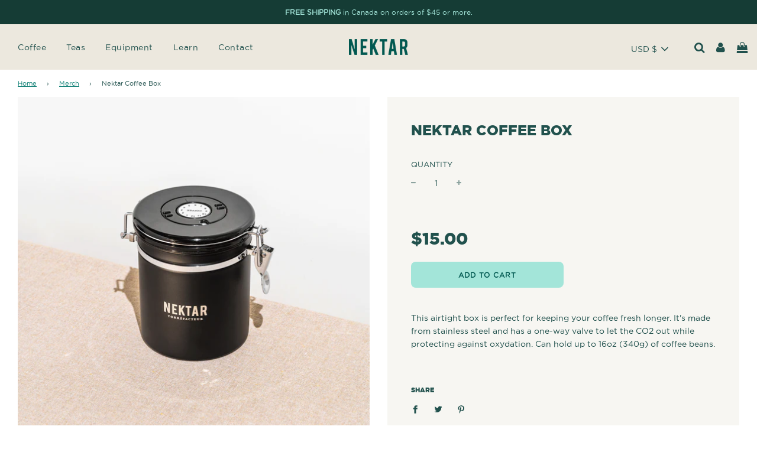

--- FILE ---
content_type: text/html; charset=utf-8
request_url: https://nektar.coffee/collections/marchandise/products/boite-a-cafe-nektar
body_size: 67932
content:
<!doctype html>
<!--[if IE 8]><html class="no-js lt-ie9" lang="en"> <![endif]-->
<!--[if IE 9 ]><html class="ie9 no-js"> <![endif]-->
<!--[if (gt IE 9)|!(IE)]><!--> <html lang="en" class="no-js"> <!--<![endif]-->
<head>
  
<!-- Google Tag Manager -->
<script>(function(w,d,s,l,i){w[l]=w[l]||[];w[l].push({'gtm.start':
new Date().getTime(),event:'gtm.js'});var f=d.getElementsByTagName(s)[0],
j=d.createElement(s),dl=l!='dataLayer'?'&l='+l:'';j.async=true;j.src=
'https://www.googletagmanager.com/gtm.js?id='+i+dl;f.parentNode.insertBefore(j,f);
})(window,document,'script','dataLayer','GTM-TSJP76N');</script>
<!-- End Google Tag Manager -->
  <script src="//d1liekpayvooaz.cloudfront.net/apps/customizery/customizery.js?shop=nektarcafeologue.myshopify.com"></script>

  <!-- Basic page needs ================================================== -->
  <meta charset="utf-8">
  <meta http-equiv="X-UA-Compatible" content="IE=edge">

  <script src="https://ajax.googleapis.com/ajax/libs/jquery/1.12.4/jquery.min.js"></script>

  
  	  <link rel="shortcut icon" href="//nektar.coffee/cdn/shop/files/favicon_3x_66602940-5a46-446d-bef4-26428e4ed160_180x180_crop_center.png?v=1614295152" type="image/png">
      <link rel="apple-touch-icon" sizes="180x180" href="//nektar.coffee/cdn/shop/files/favicon_3x_66602940-5a46-446d-bef4-26428e4ed160_180x180_crop_center.png?v=1614295152">
      <link rel="apple-touch-icon-precomposed" sizes="180x180" href="//nektar.coffee/cdn/shop/files/favicon_3x_66602940-5a46-446d-bef4-26428e4ed160_180x180_crop_center.png?v=1614295152">
      <link rel="icon" type="image/png" sizes="32x32" href="//nektar.coffee/cdn/shop/files/favicon_3x_66602940-5a46-446d-bef4-26428e4ed160_32x32_crop_center.png?v=1614295152">
      <link rel="icon" type="image/png" sizes="194x194" href="//nektar.coffee/cdn/shop/files/favicon_3x_66602940-5a46-446d-bef4-26428e4ed160_194x194_crop_center.png?v=1614295152">
      <link rel="icon" type="image/png" sizes="192x192" href="//nektar.coffee/cdn/shop/files/favicon_3x_66602940-5a46-446d-bef4-26428e4ed160_192x192_crop_center.png?v=1614295152">
      <link rel="icon" type="image/png" sizes="16x16" href="//nektar.coffee/cdn/shop/files/favicon_3x_66602940-5a46-446d-bef4-26428e4ed160_16x16_crop_center.png?v=1614295152">
  

  <!-- Title and description ================================================== -->
  <title>
  Nektar Coffee Box &ndash; Nektar Torréfacteur / Coffee Roasters
  </title>

  
  <meta name="description" content="This airtight box is perfect for keeping your coffee fresh longer. It&#39;s made from stainless steel and has a one-way valve to let the CO2 out while protecting against oxydation. Can hold up to 16oz (340g) of coffee beans.">
  

  <!-- Helpers ================================================== -->
  <!-- /snippets/social-meta-tags.liquid -->


  <meta property="og:type" content="product">
  <meta property="og:title" content="Nektar Coffee Box">
  
    <meta property="og:image" content="http://nektar.coffee/cdn/shop/products/nektar-torrefacteur-boite-a-cafe-fermee_2000px_grande.png?v=1623349982">
    <meta property="og:image:secure_url" content="https://nektar.coffee/cdn/shop/products/nektar-torrefacteur-boite-a-cafe-fermee_2000px_grande.png?v=1623349982">
  
    <meta property="og:image" content="http://nektar.coffee/cdn/shop/products/nektar-torrefacteur-boite-a-cafe-ouverte_2000px_grande.png?v=1623349982">
    <meta property="og:image:secure_url" content="https://nektar.coffee/cdn/shop/products/nektar-torrefacteur-boite-a-cafe-ouverte_2000px_grande.png?v=1623349982">
  
  <meta property="og:description" content="This airtight box is perfect for keeping your coffee fresh longer. It&#39;s made from stainless steel and has a one-way valve to let the CO2 out while protecting against oxydation. Can hold up to 16oz (340g) of coffee beans.">
  <meta property="og:price:amount" content="15.00">
  <meta property="og:price:currency" content="USD">



<meta property="og:url" content="https://nektar.coffee/products/boite-a-cafe-nektar">
<meta property="og:site_name" content="Nektar Torréfacteur / Coffee Roasters">


  <meta property="og:image" content="http://nektar.coffee/cdn/shop/files/nektar-horaire-et-contact_1200x1200.png?v=1617038711">
  <meta property="og:image:secure_url" content="https://nektar.coffee/cdn/shop/files/nektar-horaire-et-contact_1200x1200.png?v=1617038711">




  <meta name="twitter:site" content="@LeNektar">


  <meta name="twitter:card" content="summary">


  <meta name="twitter:title" content="Nektar Coffee Box">
  <meta name="twitter:description" content="This airtight box is perfect for keeping your coffee fresh longer. It&#39;s made from stainless steel and has a one-way valve to let the CO2 out while protecting against oxydation. Can hold up to 16oz (34">
  <meta name="twitter:image" content="https://nektar.coffee/cdn/shop/products/nektar-torrefacteur-boite-a-cafe-fermee_2000px_grande.png?v=1623349982">
  <meta name="twitter:image:width" content="600">
  <meta name="twitter:image:height" content="600">



  <link rel="canonical" href="https://nektar.coffee/products/boite-a-cafe-nektar"/>
  
	<meta name="viewport" content="width=device-width, initial-scale=1, maximum-scale=1, user-scalable=0"/>
  
  <meta name="theme-color" content="#077b70">

  <!-- CSS ================================================== -->
  <link href="//nektar.coffee/cdn/shop/t/9/assets/plugins.css?v=114993242758713967821768280341" rel="stylesheet" type="text/css" media="all" />
  <link href="//nektar.coffee/cdn/shop/t/9/assets/timber.scss.css?v=145105815696518798171762813132" rel="stylesheet" type="text/css" media="all" />
  <link href="//nektar.coffee/cdn/shop/t/9/assets/custom.scss.css?v=99636500424845410541623952680" rel="stylesheet" type="text/css" media="all" />

  



  <!-- Header hook for plugins ================================================== -->
  <script>window.performance && window.performance.mark && window.performance.mark('shopify.content_for_header.start');</script><meta name="google-site-verification" content="xMjtxTtPJ-tpdXRRAhUhtSkntJyCRW6fp52EedKOFDA">
<meta name="google-site-verification" content="Wv4rhO74zypZo6Kn5TARWDLyQIK0Ywm_t2mqqusmTV4">
<meta id="shopify-digital-wallet" name="shopify-digital-wallet" content="/6638267/digital_wallets/dialog">
<meta name="shopify-checkout-api-token" content="baf9ac95859da2387ae3930d21c8a2bb">
<link rel="alternate" hreflang="x-default" href="https://nektar.ca/products/boite-a-cafe-nektar">
<link rel="alternate" hreflang="fr" href="https://nektar.ca/products/boite-a-cafe-nektar">
<link rel="alternate" hreflang="en" href="https://nektar.ca/en/products/boite-a-cafe-nektar">
<link rel="alternate" hreflang="en-US" href="https://nektar.coffee/products/boite-a-cafe-nektar">
<link rel="alternate" type="application/json+oembed" href="https://nektar.coffee/products/boite-a-cafe-nektar.oembed">
<script async="async" src="/checkouts/internal/preloads.js?locale=en-US"></script>
<link rel="preconnect" href="https://shop.app" crossorigin="anonymous">
<script async="async" src="https://shop.app/checkouts/internal/preloads.js?locale=en-US&shop_id=6638267" crossorigin="anonymous"></script>
<script id="apple-pay-shop-capabilities" type="application/json">{"shopId":6638267,"countryCode":"CA","currencyCode":"USD","merchantCapabilities":["supports3DS"],"merchantId":"gid:\/\/shopify\/Shop\/6638267","merchantName":"Nektar Torréfacteur \/ Coffee Roasters","requiredBillingContactFields":["postalAddress","email","phone"],"requiredShippingContactFields":["postalAddress","email","phone"],"shippingType":"shipping","supportedNetworks":["visa","masterCard","amex","discover","interac","jcb"],"total":{"type":"pending","label":"Nektar Torréfacteur \/ Coffee Roasters","amount":"1.00"},"shopifyPaymentsEnabled":true,"supportsSubscriptions":true}</script>
<script id="shopify-features" type="application/json">{"accessToken":"baf9ac95859da2387ae3930d21c8a2bb","betas":["rich-media-storefront-analytics"],"domain":"nektar.coffee","predictiveSearch":true,"shopId":6638267,"locale":"en"}</script>
<script>var Shopify = Shopify || {};
Shopify.shop = "nektarcafeologue.myshopify.com";
Shopify.locale = "en";
Shopify.currency = {"active":"USD","rate":"0.73913586"};
Shopify.country = "US";
Shopify.theme = {"name":"Flow","id":82951340107,"schema_name":"Flow","schema_version":"16.3.4","theme_store_id":801,"role":"main"};
Shopify.theme.handle = "null";
Shopify.theme.style = {"id":null,"handle":null};
Shopify.cdnHost = "nektar.coffee/cdn";
Shopify.routes = Shopify.routes || {};
Shopify.routes.root = "/";</script>
<script type="module">!function(o){(o.Shopify=o.Shopify||{}).modules=!0}(window);</script>
<script>!function(o){function n(){var o=[];function n(){o.push(Array.prototype.slice.apply(arguments))}return n.q=o,n}var t=o.Shopify=o.Shopify||{};t.loadFeatures=n(),t.autoloadFeatures=n()}(window);</script>
<script>
  window.ShopifyPay = window.ShopifyPay || {};
  window.ShopifyPay.apiHost = "shop.app\/pay";
  window.ShopifyPay.redirectState = null;
</script>
<script id="shop-js-analytics" type="application/json">{"pageType":"product"}</script>
<script defer="defer" async type="module" src="//nektar.coffee/cdn/shopifycloud/shop-js/modules/v2/client.init-shop-cart-sync_BT-GjEfc.en.esm.js"></script>
<script defer="defer" async type="module" src="//nektar.coffee/cdn/shopifycloud/shop-js/modules/v2/chunk.common_D58fp_Oc.esm.js"></script>
<script defer="defer" async type="module" src="//nektar.coffee/cdn/shopifycloud/shop-js/modules/v2/chunk.modal_xMitdFEc.esm.js"></script>
<script type="module">
  await import("//nektar.coffee/cdn/shopifycloud/shop-js/modules/v2/client.init-shop-cart-sync_BT-GjEfc.en.esm.js");
await import("//nektar.coffee/cdn/shopifycloud/shop-js/modules/v2/chunk.common_D58fp_Oc.esm.js");
await import("//nektar.coffee/cdn/shopifycloud/shop-js/modules/v2/chunk.modal_xMitdFEc.esm.js");

  window.Shopify.SignInWithShop?.initShopCartSync?.({"fedCMEnabled":true,"windoidEnabled":true});

</script>
<script>
  window.Shopify = window.Shopify || {};
  if (!window.Shopify.featureAssets) window.Shopify.featureAssets = {};
  window.Shopify.featureAssets['shop-js'] = {"shop-cart-sync":["modules/v2/client.shop-cart-sync_DZOKe7Ll.en.esm.js","modules/v2/chunk.common_D58fp_Oc.esm.js","modules/v2/chunk.modal_xMitdFEc.esm.js"],"init-fed-cm":["modules/v2/client.init-fed-cm_B6oLuCjv.en.esm.js","modules/v2/chunk.common_D58fp_Oc.esm.js","modules/v2/chunk.modal_xMitdFEc.esm.js"],"shop-cash-offers":["modules/v2/client.shop-cash-offers_D2sdYoxE.en.esm.js","modules/v2/chunk.common_D58fp_Oc.esm.js","modules/v2/chunk.modal_xMitdFEc.esm.js"],"shop-login-button":["modules/v2/client.shop-login-button_QeVjl5Y3.en.esm.js","modules/v2/chunk.common_D58fp_Oc.esm.js","modules/v2/chunk.modal_xMitdFEc.esm.js"],"pay-button":["modules/v2/client.pay-button_DXTOsIq6.en.esm.js","modules/v2/chunk.common_D58fp_Oc.esm.js","modules/v2/chunk.modal_xMitdFEc.esm.js"],"shop-button":["modules/v2/client.shop-button_DQZHx9pm.en.esm.js","modules/v2/chunk.common_D58fp_Oc.esm.js","modules/v2/chunk.modal_xMitdFEc.esm.js"],"avatar":["modules/v2/client.avatar_BTnouDA3.en.esm.js"],"init-windoid":["modules/v2/client.init-windoid_CR1B-cfM.en.esm.js","modules/v2/chunk.common_D58fp_Oc.esm.js","modules/v2/chunk.modal_xMitdFEc.esm.js"],"init-shop-for-new-customer-accounts":["modules/v2/client.init-shop-for-new-customer-accounts_C_vY_xzh.en.esm.js","modules/v2/client.shop-login-button_QeVjl5Y3.en.esm.js","modules/v2/chunk.common_D58fp_Oc.esm.js","modules/v2/chunk.modal_xMitdFEc.esm.js"],"init-shop-email-lookup-coordinator":["modules/v2/client.init-shop-email-lookup-coordinator_BI7n9ZSv.en.esm.js","modules/v2/chunk.common_D58fp_Oc.esm.js","modules/v2/chunk.modal_xMitdFEc.esm.js"],"init-shop-cart-sync":["modules/v2/client.init-shop-cart-sync_BT-GjEfc.en.esm.js","modules/v2/chunk.common_D58fp_Oc.esm.js","modules/v2/chunk.modal_xMitdFEc.esm.js"],"shop-toast-manager":["modules/v2/client.shop-toast-manager_DiYdP3xc.en.esm.js","modules/v2/chunk.common_D58fp_Oc.esm.js","modules/v2/chunk.modal_xMitdFEc.esm.js"],"init-customer-accounts":["modules/v2/client.init-customer-accounts_D9ZNqS-Q.en.esm.js","modules/v2/client.shop-login-button_QeVjl5Y3.en.esm.js","modules/v2/chunk.common_D58fp_Oc.esm.js","modules/v2/chunk.modal_xMitdFEc.esm.js"],"init-customer-accounts-sign-up":["modules/v2/client.init-customer-accounts-sign-up_iGw4briv.en.esm.js","modules/v2/client.shop-login-button_QeVjl5Y3.en.esm.js","modules/v2/chunk.common_D58fp_Oc.esm.js","modules/v2/chunk.modal_xMitdFEc.esm.js"],"shop-follow-button":["modules/v2/client.shop-follow-button_CqMgW2wH.en.esm.js","modules/v2/chunk.common_D58fp_Oc.esm.js","modules/v2/chunk.modal_xMitdFEc.esm.js"],"checkout-modal":["modules/v2/client.checkout-modal_xHeaAweL.en.esm.js","modules/v2/chunk.common_D58fp_Oc.esm.js","modules/v2/chunk.modal_xMitdFEc.esm.js"],"shop-login":["modules/v2/client.shop-login_D91U-Q7h.en.esm.js","modules/v2/chunk.common_D58fp_Oc.esm.js","modules/v2/chunk.modal_xMitdFEc.esm.js"],"lead-capture":["modules/v2/client.lead-capture_BJmE1dJe.en.esm.js","modules/v2/chunk.common_D58fp_Oc.esm.js","modules/v2/chunk.modal_xMitdFEc.esm.js"],"payment-terms":["modules/v2/client.payment-terms_Ci9AEqFq.en.esm.js","modules/v2/chunk.common_D58fp_Oc.esm.js","modules/v2/chunk.modal_xMitdFEc.esm.js"]};
</script>
<script>(function() {
  var isLoaded = false;
  function asyncLoad() {
    if (isLoaded) return;
    isLoaded = true;
    var urls = ["\/\/d1liekpayvooaz.cloudfront.net\/apps\/customizery\/customizery.js?shop=nektarcafeologue.myshopify.com","\/\/code.tidio.co\/uahie4x6k92rnlvp4yfbx3mfqqkwvt7b.js?shop=nektarcafeologue.myshopify.com","https:\/\/static.klaviyo.com\/onsite\/js\/klaviyo.js?company_id=W5g9Pw\u0026shop=nektarcafeologue.myshopify.com","https:\/\/static.klaviyo.com\/onsite\/js\/klaviyo.js?company_id=W5g9Pw\u0026shop=nektarcafeologue.myshopify.com","https:\/\/static.rechargecdn.com\/assets\/js\/widget.min.js?shop=nektarcafeologue.myshopify.com","\/\/cdn.shopify.com\/proxy\/bdd348e096496ed375ee96837a1f3a944913e1a6dd5d6de11b77ee21d4020131\/bingshoppingtool-t2app-prod.trafficmanager.net\/uet\/tracking_script?shop=nektarcafeologue.myshopify.com\u0026sp-cache-control=cHVibGljLCBtYXgtYWdlPTkwMA","https:\/\/instafeed.nfcube.com\/cdn\/1cb9df160b66cb908a5304032565360a.js?shop=nektarcafeologue.myshopify.com"];
    for (var i = 0; i < urls.length; i++) {
      var s = document.createElement('script');
      s.type = 'text/javascript';
      s.async = true;
      s.src = urls[i];
      var x = document.getElementsByTagName('script')[0];
      x.parentNode.insertBefore(s, x);
    }
  };
  if(window.attachEvent) {
    window.attachEvent('onload', asyncLoad);
  } else {
    window.addEventListener('load', asyncLoad, false);
  }
})();</script>
<script id="__st">var __st={"a":6638267,"offset":-18000,"reqid":"0cf2cc3d-064d-4f61-8b30-a1c1161e4617-1769102067","pageurl":"nektar.coffee\/collections\/marchandise\/products\/boite-a-cafe-nektar","u":"d6c3e24901b5","p":"product","rtyp":"product","rid":4648650211403};</script>
<script>window.ShopifyPaypalV4VisibilityTracking = true;</script>
<script id="captcha-bootstrap">!function(){'use strict';const t='contact',e='account',n='new_comment',o=[[t,t],['blogs',n],['comments',n],[t,'customer']],c=[[e,'customer_login'],[e,'guest_login'],[e,'recover_customer_password'],[e,'create_customer']],r=t=>t.map((([t,e])=>`form[action*='/${t}']:not([data-nocaptcha='true']) input[name='form_type'][value='${e}']`)).join(','),a=t=>()=>t?[...document.querySelectorAll(t)].map((t=>t.form)):[];function s(){const t=[...o],e=r(t);return a(e)}const i='password',u='form_key',d=['recaptcha-v3-token','g-recaptcha-response','h-captcha-response',i],f=()=>{try{return window.sessionStorage}catch{return}},m='__shopify_v',_=t=>t.elements[u];function p(t,e,n=!1){try{const o=window.sessionStorage,c=JSON.parse(o.getItem(e)),{data:r}=function(t){const{data:e,action:n}=t;return t[m]||n?{data:e,action:n}:{data:t,action:n}}(c);for(const[e,n]of Object.entries(r))t.elements[e]&&(t.elements[e].value=n);n&&o.removeItem(e)}catch(o){console.error('form repopulation failed',{error:o})}}const l='form_type',E='cptcha';function T(t){t.dataset[E]=!0}const w=window,h=w.document,L='Shopify',v='ce_forms',y='captcha';let A=!1;((t,e)=>{const n=(g='f06e6c50-85a8-45c8-87d0-21a2b65856fe',I='https://cdn.shopify.com/shopifycloud/storefront-forms-hcaptcha/ce_storefront_forms_captcha_hcaptcha.v1.5.2.iife.js',D={infoText:'Protected by hCaptcha',privacyText:'Privacy',termsText:'Terms'},(t,e,n)=>{const o=w[L][v],c=o.bindForm;if(c)return c(t,g,e,D).then(n);var r;o.q.push([[t,g,e,D],n]),r=I,A||(h.body.append(Object.assign(h.createElement('script'),{id:'captcha-provider',async:!0,src:r})),A=!0)});var g,I,D;w[L]=w[L]||{},w[L][v]=w[L][v]||{},w[L][v].q=[],w[L][y]=w[L][y]||{},w[L][y].protect=function(t,e){n(t,void 0,e),T(t)},Object.freeze(w[L][y]),function(t,e,n,w,h,L){const[v,y,A,g]=function(t,e,n){const i=e?o:[],u=t?c:[],d=[...i,...u],f=r(d),m=r(i),_=r(d.filter((([t,e])=>n.includes(e))));return[a(f),a(m),a(_),s()]}(w,h,L),I=t=>{const e=t.target;return e instanceof HTMLFormElement?e:e&&e.form},D=t=>v().includes(t);t.addEventListener('submit',(t=>{const e=I(t);if(!e)return;const n=D(e)&&!e.dataset.hcaptchaBound&&!e.dataset.recaptchaBound,o=_(e),c=g().includes(e)&&(!o||!o.value);(n||c)&&t.preventDefault(),c&&!n&&(function(t){try{if(!f())return;!function(t){const e=f();if(!e)return;const n=_(t);if(!n)return;const o=n.value;o&&e.removeItem(o)}(t);const e=Array.from(Array(32),(()=>Math.random().toString(36)[2])).join('');!function(t,e){_(t)||t.append(Object.assign(document.createElement('input'),{type:'hidden',name:u})),t.elements[u].value=e}(t,e),function(t,e){const n=f();if(!n)return;const o=[...t.querySelectorAll(`input[type='${i}']`)].map((({name:t})=>t)),c=[...d,...o],r={};for(const[a,s]of new FormData(t).entries())c.includes(a)||(r[a]=s);n.setItem(e,JSON.stringify({[m]:1,action:t.action,data:r}))}(t,e)}catch(e){console.error('failed to persist form',e)}}(e),e.submit())}));const S=(t,e)=>{t&&!t.dataset[E]&&(n(t,e.some((e=>e===t))),T(t))};for(const o of['focusin','change'])t.addEventListener(o,(t=>{const e=I(t);D(e)&&S(e,y())}));const B=e.get('form_key'),M=e.get(l),P=B&&M;t.addEventListener('DOMContentLoaded',(()=>{const t=y();if(P)for(const e of t)e.elements[l].value===M&&p(e,B);[...new Set([...A(),...v().filter((t=>'true'===t.dataset.shopifyCaptcha))])].forEach((e=>S(e,t)))}))}(h,new URLSearchParams(w.location.search),n,t,e,['guest_login'])})(!0,!0)}();</script>
<script integrity="sha256-4kQ18oKyAcykRKYeNunJcIwy7WH5gtpwJnB7kiuLZ1E=" data-source-attribution="shopify.loadfeatures" defer="defer" src="//nektar.coffee/cdn/shopifycloud/storefront/assets/storefront/load_feature-a0a9edcb.js" crossorigin="anonymous"></script>
<script crossorigin="anonymous" defer="defer" src="//nektar.coffee/cdn/shopifycloud/storefront/assets/shopify_pay/storefront-65b4c6d7.js?v=20250812"></script>
<script data-source-attribution="shopify.dynamic_checkout.dynamic.init">var Shopify=Shopify||{};Shopify.PaymentButton=Shopify.PaymentButton||{isStorefrontPortableWallets:!0,init:function(){window.Shopify.PaymentButton.init=function(){};var t=document.createElement("script");t.src="https://nektar.coffee/cdn/shopifycloud/portable-wallets/latest/portable-wallets.en.js",t.type="module",document.head.appendChild(t)}};
</script>
<script data-source-attribution="shopify.dynamic_checkout.buyer_consent">
  function portableWalletsHideBuyerConsent(e){var t=document.getElementById("shopify-buyer-consent"),n=document.getElementById("shopify-subscription-policy-button");t&&n&&(t.classList.add("hidden"),t.setAttribute("aria-hidden","true"),n.removeEventListener("click",e))}function portableWalletsShowBuyerConsent(e){var t=document.getElementById("shopify-buyer-consent"),n=document.getElementById("shopify-subscription-policy-button");t&&n&&(t.classList.remove("hidden"),t.removeAttribute("aria-hidden"),n.addEventListener("click",e))}window.Shopify?.PaymentButton&&(window.Shopify.PaymentButton.hideBuyerConsent=portableWalletsHideBuyerConsent,window.Shopify.PaymentButton.showBuyerConsent=portableWalletsShowBuyerConsent);
</script>
<script data-source-attribution="shopify.dynamic_checkout.cart.bootstrap">document.addEventListener("DOMContentLoaded",(function(){function t(){return document.querySelector("shopify-accelerated-checkout-cart, shopify-accelerated-checkout")}if(t())Shopify.PaymentButton.init();else{new MutationObserver((function(e,n){t()&&(Shopify.PaymentButton.init(),n.disconnect())})).observe(document.body,{childList:!0,subtree:!0})}}));
</script>
<link id="shopify-accelerated-checkout-styles" rel="stylesheet" media="screen" href="https://nektar.coffee/cdn/shopifycloud/portable-wallets/latest/accelerated-checkout-backwards-compat.css" crossorigin="anonymous">
<style id="shopify-accelerated-checkout-cart">
        #shopify-buyer-consent {
  margin-top: 1em;
  display: inline-block;
  width: 100%;
}

#shopify-buyer-consent.hidden {
  display: none;
}

#shopify-subscription-policy-button {
  background: none;
  border: none;
  padding: 0;
  text-decoration: underline;
  font-size: inherit;
  cursor: pointer;
}

#shopify-subscription-policy-button::before {
  box-shadow: none;
}

      </style>

<script>window.performance && window.performance.mark && window.performance.mark('shopify.content_for_header.end');</script>

  
  <!-- /snippets/oldIE-js.liquid -->


<!--[if lt IE 9]>
<script src="//cdnjs.cloudflare.com/ajax/libs/html5shiv/3.7.2/html5shiv.min.js" type="text/javascript"></script>
<script src="//nektar.coffee/cdn/shop/t/9/assets/respond.min.js?v=52248677837542619231594150223" type="text/javascript"></script>
<link href="//nektar.coffee/cdn/shop/t/9/assets/respond-proxy.html" id="respond-proxy" rel="respond-proxy" />
<link href="//nektar.ca/search?q=97f7229b42e30fb8e909c13ee8611346" id="respond-redirect" rel="respond-redirect" />
<script src="//nektar.ca/search?q=97f7229b42e30fb8e909c13ee8611346" type="text/javascript"></script>
<![endif]-->



  <script>
    window.wetheme = {
      name: 'Flow',
    };
  </script>
  <script src="//nektar.coffee/cdn/shop/t/9/assets/jquery-3.3.1.min.js?v=74255524871372887611594150220" type="text/javascript"></script>
  <script src="//nektar.coffee/cdn/shop/t/9/assets/modernizr.min.js?v=137617515274177302221594150226" type="text/javascript"></script>

  
  

<!-- BEGIN app block: shopify://apps/judge-me-reviews/blocks/judgeme_core/61ccd3b1-a9f2-4160-9fe9-4fec8413e5d8 --><!-- Start of Judge.me Core -->






<link rel="dns-prefetch" href="https://cdnwidget.judge.me">
<link rel="dns-prefetch" href="https://cdn.judge.me">
<link rel="dns-prefetch" href="https://cdn1.judge.me">
<link rel="dns-prefetch" href="https://api.judge.me">

<script data-cfasync='false' class='jdgm-settings-script'>window.jdgmSettings={"pagination":5,"disable_web_reviews":false,"badge_no_review_text":"No reviews","badge_n_reviews_text":"{{ n }} review/reviews","hide_badge_preview_if_no_reviews":true,"badge_hide_text":false,"enforce_center_preview_badge":false,"widget_title":"Customer Reviews","widget_open_form_text":"Write a review","widget_close_form_text":"Cancel review","widget_refresh_page_text":"Refresh page","widget_summary_text":"Based on {{ number_of_reviews }} review/reviews","widget_no_review_text":"Be the first to write a review","widget_name_field_text":"Display name","widget_verified_name_field_text":"Verified Name (public)","widget_name_placeholder_text":"Display name","widget_required_field_error_text":"This field is required.","widget_email_field_text":"Email address","widget_verified_email_field_text":"Verified Email (private, can not be edited)","widget_email_placeholder_text":"Your email address","widget_email_field_error_text":"Please enter a valid email address.","widget_rating_field_text":"Rating","widget_review_title_field_text":"Review Title","widget_review_title_placeholder_text":"Give your review a title","widget_review_body_field_text":"Review content","widget_review_body_placeholder_text":"Start writing here...","widget_pictures_field_text":"Picture/Video (optional)","widget_submit_review_text":"Submit Review","widget_submit_verified_review_text":"Submit Verified Review","widget_submit_success_msg_with_auto_publish":"Thank you! Please refresh the page in a few moments to see your review. You can remove or edit your review by logging into \u003ca href='https://judge.me/login' target='_blank' rel='nofollow noopener'\u003eJudge.me\u003c/a\u003e","widget_submit_success_msg_no_auto_publish":"Thank you! Your review will be published as soon as it is approved by the shop admin. You can remove or edit your review by logging into \u003ca href='https://judge.me/login' target='_blank' rel='nofollow noopener'\u003eJudge.me\u003c/a\u003e","widget_show_default_reviews_out_of_total_text":"Showing {{ n_reviews_shown }} out of {{ n_reviews }} reviews.","widget_show_all_link_text":"Show all","widget_show_less_link_text":"Show less","widget_author_said_text":"{{ reviewer_name }} said:","widget_days_text":"{{ n }} days ago","widget_weeks_text":"{{ n }} week/weeks ago","widget_months_text":"{{ n }} month/months ago","widget_years_text":"{{ n }} year/years ago","widget_yesterday_text":"Yesterday","widget_today_text":"Today","widget_replied_text":"\u003e\u003e {{ shop_name }} replied:","widget_read_more_text":"Read more","widget_reviewer_name_as_initial":"","widget_rating_filter_color":"#fbcd0a","widget_rating_filter_see_all_text":"See all reviews","widget_sorting_most_recent_text":"Most Recent","widget_sorting_highest_rating_text":"Highest Rating","widget_sorting_lowest_rating_text":"Lowest Rating","widget_sorting_with_pictures_text":"Only Pictures","widget_sorting_most_helpful_text":"Most Helpful","widget_open_question_form_text":"Ask a question","widget_reviews_subtab_text":"Reviews","widget_questions_subtab_text":"Questions","widget_question_label_text":"Question","widget_answer_label_text":"Answer","widget_question_placeholder_text":"Write your question here","widget_submit_question_text":"Submit Question","widget_question_submit_success_text":"Thank you for your question! We will notify you once it gets answered.","verified_badge_text":"Verified","verified_badge_bg_color":"","verified_badge_text_color":"","verified_badge_placement":"left-of-reviewer-name","widget_review_max_height":"","widget_hide_border":false,"widget_social_share":false,"widget_thumb":false,"widget_review_location_show":false,"widget_location_format":"","all_reviews_include_out_of_store_products":true,"all_reviews_out_of_store_text":"(out of store)","all_reviews_pagination":100,"all_reviews_product_name_prefix_text":"about","enable_review_pictures":true,"enable_question_anwser":false,"widget_theme":"default","review_date_format":"dd/mm/yy","default_sort_method":"most-recent","widget_product_reviews_subtab_text":"Product Reviews","widget_shop_reviews_subtab_text":"Shop Reviews","widget_other_products_reviews_text":"Reviews for other products","widget_store_reviews_subtab_text":"Store reviews","widget_no_store_reviews_text":"This store hasn't received any reviews yet","widget_web_restriction_product_reviews_text":"This product hasn't received any reviews yet","widget_no_items_text":"No items found","widget_show_more_text":"Show more","widget_write_a_store_review_text":"Write a Store Review","widget_other_languages_heading":"Reviews in Other Languages","widget_translate_review_text":"Translate review to {{ language }}","widget_translating_review_text":"Translating...","widget_show_original_translation_text":"Show original ({{ language }})","widget_translate_review_failed_text":"Review couldn't be translated.","widget_translate_review_retry_text":"Retry","widget_translate_review_try_again_later_text":"Try again later","show_product_url_for_grouped_product":false,"widget_sorting_pictures_first_text":"Pictures First","show_pictures_on_all_rev_page_mobile":false,"show_pictures_on_all_rev_page_desktop":false,"floating_tab_hide_mobile_install_preference":false,"floating_tab_button_name":"★ Reviews","floating_tab_title":"Let customers speak for us","floating_tab_button_color":"","floating_tab_button_background_color":"","floating_tab_url":"","floating_tab_url_enabled":false,"floating_tab_tab_style":"text","all_reviews_text_badge_text":"Customers rate us {{ shop.metafields.judgeme.all_reviews_rating | round: 1 }}/5 based on {{ shop.metafields.judgeme.all_reviews_count }} reviews.","all_reviews_text_badge_text_branded_style":"{{ shop.metafields.judgeme.all_reviews_rating | round: 1 }} out of 5 stars based on {{ shop.metafields.judgeme.all_reviews_count }} reviews","is_all_reviews_text_badge_a_link":false,"show_stars_for_all_reviews_text_badge":false,"all_reviews_text_badge_url":"","all_reviews_text_style":"branded","all_reviews_text_color_style":"judgeme_brand_color","all_reviews_text_color":"#108474","all_reviews_text_show_jm_brand":false,"featured_carousel_show_header":true,"featured_carousel_title":"Let customers speak for us","testimonials_carousel_title":"Customers are saying","videos_carousel_title":"Real customer stories","cards_carousel_title":"Customers are saying","featured_carousel_count_text":"from {{ n }} reviews","featured_carousel_add_link_to_all_reviews_page":false,"featured_carousel_url":"","featured_carousel_show_images":true,"featured_carousel_autoslide_interval":5,"featured_carousel_arrows_on_the_sides":false,"featured_carousel_height":250,"featured_carousel_width":80,"featured_carousel_image_size":0,"featured_carousel_image_height":250,"featured_carousel_arrow_color":"#eeeeee","verified_count_badge_style":"branded","verified_count_badge_orientation":"horizontal","verified_count_badge_color_style":"judgeme_brand_color","verified_count_badge_color":"#108474","is_verified_count_badge_a_link":false,"verified_count_badge_url":"","verified_count_badge_show_jm_brand":true,"widget_rating_preset_default":5,"widget_first_sub_tab":"product-reviews","widget_show_histogram":true,"widget_histogram_use_custom_color":false,"widget_pagination_use_custom_color":false,"widget_star_use_custom_color":false,"widget_verified_badge_use_custom_color":false,"widget_write_review_use_custom_color":false,"picture_reminder_submit_button":"Upload Pictures","enable_review_videos":false,"mute_video_by_default":false,"widget_sorting_videos_first_text":"Videos First","widget_review_pending_text":"Pending","featured_carousel_items_for_large_screen":3,"social_share_options_order":"Facebook,Twitter","remove_microdata_snippet":false,"disable_json_ld":false,"enable_json_ld_products":false,"preview_badge_show_question_text":false,"preview_badge_no_question_text":"No questions","preview_badge_n_question_text":"{{ number_of_questions }} question/questions","qa_badge_show_icon":false,"qa_badge_position":"same-row","remove_judgeme_branding":true,"widget_add_search_bar":false,"widget_search_bar_placeholder":"Search","widget_sorting_verified_only_text":"Verified only","featured_carousel_theme":"default","featured_carousel_show_rating":true,"featured_carousel_show_title":true,"featured_carousel_show_body":true,"featured_carousel_show_date":false,"featured_carousel_show_reviewer":true,"featured_carousel_show_product":false,"featured_carousel_header_background_color":"#108474","featured_carousel_header_text_color":"#ffffff","featured_carousel_name_product_separator":"reviewed","featured_carousel_full_star_background":"#108474","featured_carousel_empty_star_background":"#dadada","featured_carousel_vertical_theme_background":"#f9fafb","featured_carousel_verified_badge_enable":true,"featured_carousel_verified_badge_color":"#108474","featured_carousel_border_style":"round","featured_carousel_review_line_length_limit":3,"featured_carousel_more_reviews_button_text":"Read more reviews","featured_carousel_view_product_button_text":"View product","all_reviews_page_load_reviews_on":"scroll","all_reviews_page_load_more_text":"Load More Reviews","disable_fb_tab_reviews":false,"enable_ajax_cdn_cache":false,"widget_advanced_speed_features":5,"widget_public_name_text":"displayed publicly like","default_reviewer_name":"John Smith","default_reviewer_name_has_non_latin":true,"widget_reviewer_anonymous":"Anonymous","medals_widget_title":"Judge.me Review Medals","medals_widget_background_color":"#f9fafb","medals_widget_position":"footer_all_pages","medals_widget_border_color":"#f9fafb","medals_widget_verified_text_position":"left","medals_widget_use_monochromatic_version":false,"medals_widget_elements_color":"#108474","show_reviewer_avatar":true,"widget_invalid_yt_video_url_error_text":"Not a YouTube video URL","widget_max_length_field_error_text":"Please enter no more than {0} characters.","widget_show_country_flag":false,"widget_show_collected_via_shop_app":true,"widget_verified_by_shop_badge_style":"light","widget_verified_by_shop_text":"Verified by Shop","widget_show_photo_gallery":false,"widget_load_with_code_splitting":true,"widget_ugc_install_preference":false,"widget_ugc_title":"Made by us, Shared by you","widget_ugc_subtitle":"Tag us to see your picture featured in our page","widget_ugc_arrows_color":"#ffffff","widget_ugc_primary_button_text":"Buy Now","widget_ugc_primary_button_background_color":"#108474","widget_ugc_primary_button_text_color":"#ffffff","widget_ugc_primary_button_border_width":"0","widget_ugc_primary_button_border_style":"none","widget_ugc_primary_button_border_color":"#108474","widget_ugc_primary_button_border_radius":"25","widget_ugc_secondary_button_text":"Load More","widget_ugc_secondary_button_background_color":"#ffffff","widget_ugc_secondary_button_text_color":"#108474","widget_ugc_secondary_button_border_width":"2","widget_ugc_secondary_button_border_style":"solid","widget_ugc_secondary_button_border_color":"#108474","widget_ugc_secondary_button_border_radius":"25","widget_ugc_reviews_button_text":"View Reviews","widget_ugc_reviews_button_background_color":"#ffffff","widget_ugc_reviews_button_text_color":"#108474","widget_ugc_reviews_button_border_width":"2","widget_ugc_reviews_button_border_style":"solid","widget_ugc_reviews_button_border_color":"#108474","widget_ugc_reviews_button_border_radius":"25","widget_ugc_reviews_button_link_to":"judgeme-reviews-page","widget_ugc_show_post_date":true,"widget_ugc_max_width":"800","widget_rating_metafield_value_type":true,"widget_primary_color":"#108474","widget_enable_secondary_color":false,"widget_secondary_color":"#edf5f5","widget_summary_average_rating_text":"{{ average_rating }} out of 5","widget_media_grid_title":"Customer photos \u0026 videos","widget_media_grid_see_more_text":"See more","widget_round_style":false,"widget_show_product_medals":true,"widget_verified_by_judgeme_text":"Verified by Judge.me","widget_show_store_medals":true,"widget_verified_by_judgeme_text_in_store_medals":"Verified by Judge.me","widget_media_field_exceed_quantity_message":"Sorry, we can only accept {{ max_media }} for one review.","widget_media_field_exceed_limit_message":"{{ file_name }} is too large, please select a {{ media_type }} less than {{ size_limit }}MB.","widget_review_submitted_text":"Review Submitted!","widget_question_submitted_text":"Question Submitted!","widget_close_form_text_question":"Cancel","widget_write_your_answer_here_text":"Write your answer here","widget_enabled_branded_link":true,"widget_show_collected_by_judgeme":false,"widget_reviewer_name_color":"","widget_write_review_text_color":"","widget_write_review_bg_color":"","widget_collected_by_judgeme_text":"collected by Judge.me","widget_pagination_type":"standard","widget_load_more_text":"Load More","widget_load_more_color":"#108474","widget_full_review_text":"Full Review","widget_read_more_reviews_text":"Read More Reviews","widget_read_questions_text":"Read Questions","widget_questions_and_answers_text":"Questions \u0026 Answers","widget_verified_by_text":"Verified by","widget_verified_text":"Verified","widget_number_of_reviews_text":"{{ number_of_reviews }} reviews","widget_back_button_text":"Back","widget_next_button_text":"Next","widget_custom_forms_filter_button":"Filters","custom_forms_style":"horizontal","widget_show_review_information":false,"how_reviews_are_collected":"How reviews are collected?","widget_show_review_keywords":false,"widget_gdpr_statement":"How we use your data: We'll only contact you about the review you left, and only if necessary. By submitting your review, you agree to Judge.me's \u003ca href='https://judge.me/terms' target='_blank' rel='nofollow noopener'\u003eterms\u003c/a\u003e, \u003ca href='https://judge.me/privacy' target='_blank' rel='nofollow noopener'\u003eprivacy\u003c/a\u003e and \u003ca href='https://judge.me/content-policy' target='_blank' rel='nofollow noopener'\u003econtent\u003c/a\u003e policies.","widget_multilingual_sorting_enabled":false,"widget_translate_review_content_enabled":false,"widget_translate_review_content_method":"manual","popup_widget_review_selection":"automatically_with_pictures","popup_widget_round_border_style":true,"popup_widget_show_title":true,"popup_widget_show_body":true,"popup_widget_show_reviewer":false,"popup_widget_show_product":true,"popup_widget_show_pictures":true,"popup_widget_use_review_picture":true,"popup_widget_show_on_home_page":true,"popup_widget_show_on_product_page":true,"popup_widget_show_on_collection_page":true,"popup_widget_show_on_cart_page":true,"popup_widget_position":"bottom_left","popup_widget_first_review_delay":5,"popup_widget_duration":5,"popup_widget_interval":5,"popup_widget_review_count":5,"popup_widget_hide_on_mobile":true,"review_snippet_widget_round_border_style":true,"review_snippet_widget_card_color":"#FFFFFF","review_snippet_widget_slider_arrows_background_color":"#FFFFFF","review_snippet_widget_slider_arrows_color":"#000000","review_snippet_widget_star_color":"#108474","show_product_variant":false,"all_reviews_product_variant_label_text":"Variant: ","widget_show_verified_branding":true,"widget_ai_summary_title":"Customers say","widget_ai_summary_disclaimer":"AI-powered review summary based on recent customer reviews","widget_show_ai_summary":false,"widget_show_ai_summary_bg":false,"widget_show_review_title_input":false,"redirect_reviewers_invited_via_email":"external_form","request_store_review_after_product_review":false,"request_review_other_products_in_order":false,"review_form_color_scheme":"default","review_form_corner_style":"square","review_form_star_color":{},"review_form_text_color":"#333333","review_form_background_color":"#ffffff","review_form_field_background_color":"#fafafa","review_form_button_color":{},"review_form_button_text_color":"#ffffff","review_form_modal_overlay_color":"#000000","review_content_screen_title_text":"How would you rate this product?","review_content_introduction_text":"We would love it if you would share a bit about your experience.","store_review_form_title_text":"How would you rate this store?","store_review_form_introduction_text":"We would love it if you would share a bit about your experience.","show_review_guidance_text":true,"one_star_review_guidance_text":"Poor","five_star_review_guidance_text":"Great","customer_information_screen_title_text":"About you","customer_information_introduction_text":"Please tell us more about you.","custom_questions_screen_title_text":"Your experience in more detail","custom_questions_introduction_text":"Here are a few questions to help us understand more about your experience.","review_submitted_screen_title_text":"Thanks for your review!","review_submitted_screen_thank_you_text":"We are processing it and it will appear on the store soon.","review_submitted_screen_email_verification_text":"Please confirm your email by clicking the link we just sent you. This helps us keep reviews authentic.","review_submitted_request_store_review_text":"Would you like to share your experience of shopping with us?","review_submitted_review_other_products_text":"Would you like to review these products?","store_review_screen_title_text":"Would you like to share your experience of shopping with us?","store_review_introduction_text":"We value your feedback and use it to improve. Please share any thoughts or suggestions you have.","reviewer_media_screen_title_picture_text":"Share a picture","reviewer_media_introduction_picture_text":"Upload a photo to support your review.","reviewer_media_screen_title_video_text":"Share a video","reviewer_media_introduction_video_text":"Upload a video to support your review.","reviewer_media_screen_title_picture_or_video_text":"Share a picture or video","reviewer_media_introduction_picture_or_video_text":"Upload a photo or video to support your review.","reviewer_media_youtube_url_text":"Paste your Youtube URL here","advanced_settings_next_step_button_text":"Next","advanced_settings_close_review_button_text":"Close","modal_write_review_flow":false,"write_review_flow_required_text":"Required","write_review_flow_privacy_message_text":"We respect your privacy.","write_review_flow_anonymous_text":"Post review as anonymous","write_review_flow_visibility_text":"This won't be visible to other customers.","write_review_flow_multiple_selection_help_text":"Select as many as you like","write_review_flow_single_selection_help_text":"Select one option","write_review_flow_required_field_error_text":"This field is required","write_review_flow_invalid_email_error_text":"Please enter a valid email address","write_review_flow_max_length_error_text":"Max. {{ max_length }} characters.","write_review_flow_media_upload_text":"\u003cb\u003eClick to upload\u003c/b\u003e or drag and drop","write_review_flow_gdpr_statement":"We'll only contact you about your review if necessary. By submitting your review, you agree to our \u003ca href='https://judge.me/terms' target='_blank' rel='nofollow noopener'\u003eterms and conditions\u003c/a\u003e and \u003ca href='https://judge.me/privacy' target='_blank' rel='nofollow noopener'\u003eprivacy policy\u003c/a\u003e.","rating_only_reviews_enabled":false,"show_negative_reviews_help_screen":false,"new_review_flow_help_screen_rating_threshold":3,"negative_review_resolution_screen_title_text":"Tell us more","negative_review_resolution_text":"Your experience matters to us. If there were issues with your purchase, we're here to help. Feel free to reach out to us, we'd love the opportunity to make things right.","negative_review_resolution_button_text":"Contact us","negative_review_resolution_proceed_with_review_text":"Leave a review","negative_review_resolution_subject":"Issue with purchase from {{ shop_name }}.{{ order_name }}","preview_badge_collection_page_install_status":false,"widget_review_custom_css":"","preview_badge_custom_css":"","preview_badge_stars_count":"5-stars","featured_carousel_custom_css":"","floating_tab_custom_css":"","all_reviews_widget_custom_css":"","medals_widget_custom_css":"","verified_badge_custom_css":"","all_reviews_text_custom_css":"","transparency_badges_collected_via_store_invite":false,"transparency_badges_from_another_provider":false,"transparency_badges_collected_from_store_visitor":false,"transparency_badges_collected_by_verified_review_provider":false,"transparency_badges_earned_reward":false,"transparency_badges_collected_via_store_invite_text":"Review collected via store invitation","transparency_badges_from_another_provider_text":"Review collected from another provider","transparency_badges_collected_from_store_visitor_text":"Review collected from a store visitor","transparency_badges_written_in_google_text":"Review written in Google","transparency_badges_written_in_etsy_text":"Review written in Etsy","transparency_badges_written_in_shop_app_text":"Review written in Shop App","transparency_badges_earned_reward_text":"Review earned a reward for future purchase","product_review_widget_per_page":10,"widget_store_review_label_text":"Review about the store","checkout_comment_extension_title_on_product_page":"Customer Comments","checkout_comment_extension_num_latest_comment_show":5,"checkout_comment_extension_format":"name_and_timestamp","checkout_comment_customer_name":"last_initial","checkout_comment_comment_notification":true,"preview_badge_collection_page_install_preference":false,"preview_badge_home_page_install_preference":false,"preview_badge_product_page_install_preference":false,"review_widget_install_preference":"","review_carousel_install_preference":false,"floating_reviews_tab_install_preference":"none","verified_reviews_count_badge_install_preference":false,"all_reviews_text_install_preference":false,"review_widget_best_location":false,"judgeme_medals_install_preference":false,"review_widget_revamp_enabled":false,"review_widget_qna_enabled":false,"review_widget_header_theme":"minimal","review_widget_widget_title_enabled":true,"review_widget_header_text_size":"medium","review_widget_header_text_weight":"regular","review_widget_average_rating_style":"compact","review_widget_bar_chart_enabled":true,"review_widget_bar_chart_type":"numbers","review_widget_bar_chart_style":"standard","review_widget_expanded_media_gallery_enabled":false,"review_widget_reviews_section_theme":"standard","review_widget_image_style":"thumbnails","review_widget_review_image_ratio":"square","review_widget_stars_size":"medium","review_widget_verified_badge":"standard_text","review_widget_review_title_text_size":"medium","review_widget_review_text_size":"medium","review_widget_review_text_length":"medium","review_widget_number_of_columns_desktop":3,"review_widget_carousel_transition_speed":5,"review_widget_custom_questions_answers_display":"always","review_widget_button_text_color":"#FFFFFF","review_widget_text_color":"#000000","review_widget_lighter_text_color":"#7B7B7B","review_widget_corner_styling":"soft","review_widget_review_word_singular":"review","review_widget_review_word_plural":"reviews","review_widget_voting_label":"Helpful?","review_widget_shop_reply_label":"Reply from {{ shop_name }}:","review_widget_filters_title":"Filters","qna_widget_question_word_singular":"Question","qna_widget_question_word_plural":"Questions","qna_widget_answer_reply_label":"Answer from {{ answerer_name }}:","qna_content_screen_title_text":"Ask a question about this product","qna_widget_question_required_field_error_text":"Please enter your question.","qna_widget_flow_gdpr_statement":"We'll only contact you about your question if necessary. By submitting your question, you agree to our \u003ca href='https://judge.me/terms' target='_blank' rel='nofollow noopener'\u003eterms and conditions\u003c/a\u003e and \u003ca href='https://judge.me/privacy' target='_blank' rel='nofollow noopener'\u003eprivacy policy\u003c/a\u003e.","qna_widget_question_submitted_text":"Thanks for your question!","qna_widget_close_form_text_question":"Close","qna_widget_question_submit_success_text":"We’ll notify you by email when your question is answered.","all_reviews_widget_v2025_enabled":false,"all_reviews_widget_v2025_header_theme":"default","all_reviews_widget_v2025_widget_title_enabled":true,"all_reviews_widget_v2025_header_text_size":"medium","all_reviews_widget_v2025_header_text_weight":"regular","all_reviews_widget_v2025_average_rating_style":"compact","all_reviews_widget_v2025_bar_chart_enabled":true,"all_reviews_widget_v2025_bar_chart_type":"numbers","all_reviews_widget_v2025_bar_chart_style":"standard","all_reviews_widget_v2025_expanded_media_gallery_enabled":false,"all_reviews_widget_v2025_show_store_medals":true,"all_reviews_widget_v2025_show_photo_gallery":true,"all_reviews_widget_v2025_show_review_keywords":false,"all_reviews_widget_v2025_show_ai_summary":false,"all_reviews_widget_v2025_show_ai_summary_bg":false,"all_reviews_widget_v2025_add_search_bar":false,"all_reviews_widget_v2025_default_sort_method":"most-recent","all_reviews_widget_v2025_reviews_per_page":10,"all_reviews_widget_v2025_reviews_section_theme":"default","all_reviews_widget_v2025_image_style":"thumbnails","all_reviews_widget_v2025_review_image_ratio":"square","all_reviews_widget_v2025_stars_size":"medium","all_reviews_widget_v2025_verified_badge":"bold_badge","all_reviews_widget_v2025_review_title_text_size":"medium","all_reviews_widget_v2025_review_text_size":"medium","all_reviews_widget_v2025_review_text_length":"medium","all_reviews_widget_v2025_number_of_columns_desktop":3,"all_reviews_widget_v2025_carousel_transition_speed":5,"all_reviews_widget_v2025_custom_questions_answers_display":"always","all_reviews_widget_v2025_show_product_variant":false,"all_reviews_widget_v2025_show_reviewer_avatar":true,"all_reviews_widget_v2025_reviewer_name_as_initial":"","all_reviews_widget_v2025_review_location_show":false,"all_reviews_widget_v2025_location_format":"","all_reviews_widget_v2025_show_country_flag":false,"all_reviews_widget_v2025_verified_by_shop_badge_style":"light","all_reviews_widget_v2025_social_share":false,"all_reviews_widget_v2025_social_share_options_order":"Facebook,Twitter,LinkedIn,Pinterest","all_reviews_widget_v2025_pagination_type":"standard","all_reviews_widget_v2025_button_text_color":"#FFFFFF","all_reviews_widget_v2025_text_color":"#000000","all_reviews_widget_v2025_lighter_text_color":"#7B7B7B","all_reviews_widget_v2025_corner_styling":"soft","all_reviews_widget_v2025_title":"Customer reviews","all_reviews_widget_v2025_ai_summary_title":"Customers say about this store","all_reviews_widget_v2025_no_review_text":"Be the first to write a review","platform":"shopify","branding_url":"https://app.judge.me/reviews/stores/nektar.ca","branding_text":"Propulsé par Judge.me","locale":"en","reply_name":"Nektar Torréfacteur / Coffee Roasters","widget_version":"3.0","footer":true,"autopublish":true,"review_dates":false,"enable_custom_form":false,"shop_use_review_site":true,"shop_locale":"fr","enable_multi_locales_translations":true,"show_review_title_input":false,"review_verification_email_status":"always","can_be_branded":true,"reply_name_text":"Nektar Torréfacteur / Coffee Roasters"};</script> <style class='jdgm-settings-style'>﻿.jdgm-xx{left:0}:root{--jdgm-primary-color: #108474;--jdgm-secondary-color: rgba(16,132,116,0.1);--jdgm-star-color: #108474;--jdgm-write-review-text-color: white;--jdgm-write-review-bg-color: #108474;--jdgm-paginate-color: #108474;--jdgm-border-radius: 0;--jdgm-reviewer-name-color: #108474}.jdgm-histogram__bar-content{background-color:#108474}.jdgm-rev[data-verified-buyer=true] .jdgm-rev__icon.jdgm-rev__icon:after,.jdgm-rev__buyer-badge.jdgm-rev__buyer-badge{color:white;background-color:#108474}.jdgm-review-widget--small .jdgm-gallery.jdgm-gallery .jdgm-gallery__thumbnail-link:nth-child(8) .jdgm-gallery__thumbnail-wrapper.jdgm-gallery__thumbnail-wrapper:before{content:"See more"}@media only screen and (min-width: 768px){.jdgm-gallery.jdgm-gallery .jdgm-gallery__thumbnail-link:nth-child(8) .jdgm-gallery__thumbnail-wrapper.jdgm-gallery__thumbnail-wrapper:before{content:"See more"}}.jdgm-prev-badge[data-average-rating='0.00']{display:none !important}.jdgm-rev .jdgm-rev__timestamp,.jdgm-quest .jdgm-rev__timestamp,.jdgm-carousel-item__timestamp{display:none !important}.jdgm-author-all-initials{display:none !important}.jdgm-author-last-initial{display:none !important}.jdgm-rev-widg__title{visibility:hidden}.jdgm-rev-widg__summary-text{visibility:hidden}.jdgm-prev-badge__text{visibility:hidden}.jdgm-rev__prod-link-prefix:before{content:'about'}.jdgm-rev__variant-label:before{content:'Variant: '}.jdgm-rev__out-of-store-text:before{content:'(out of store)'}@media only screen and (min-width: 768px){.jdgm-rev__pics .jdgm-rev_all-rev-page-picture-separator,.jdgm-rev__pics .jdgm-rev__product-picture{display:none}}@media only screen and (max-width: 768px){.jdgm-rev__pics .jdgm-rev_all-rev-page-picture-separator,.jdgm-rev__pics .jdgm-rev__product-picture{display:none}}.jdgm-preview-badge[data-template="product"]{display:none !important}.jdgm-preview-badge[data-template="collection"]{display:none !important}.jdgm-preview-badge[data-template="index"]{display:none !important}.jdgm-review-widget[data-from-snippet="true"]{display:none !important}.jdgm-verified-count-badget[data-from-snippet="true"]{display:none !important}.jdgm-carousel-wrapper[data-from-snippet="true"]{display:none !important}.jdgm-all-reviews-text[data-from-snippet="true"]{display:none !important}.jdgm-medals-section[data-from-snippet="true"]{display:none !important}.jdgm-ugc-media-wrapper[data-from-snippet="true"]{display:none !important}.jdgm-rev__transparency-badge[data-badge-type="review_collected_via_store_invitation"]{display:none !important}.jdgm-rev__transparency-badge[data-badge-type="review_collected_from_another_provider"]{display:none !important}.jdgm-rev__transparency-badge[data-badge-type="review_collected_from_store_visitor"]{display:none !important}.jdgm-rev__transparency-badge[data-badge-type="review_written_in_etsy"]{display:none !important}.jdgm-rev__transparency-badge[data-badge-type="review_written_in_google_business"]{display:none !important}.jdgm-rev__transparency-badge[data-badge-type="review_written_in_shop_app"]{display:none !important}.jdgm-rev__transparency-badge[data-badge-type="review_earned_for_future_purchase"]{display:none !important}.jdgm-review-snippet-widget .jdgm-rev-snippet-widget__cards-container .jdgm-rev-snippet-card{border-radius:8px;background:#fff}.jdgm-review-snippet-widget .jdgm-rev-snippet-widget__cards-container .jdgm-rev-snippet-card__rev-rating .jdgm-star{color:#108474}.jdgm-review-snippet-widget .jdgm-rev-snippet-widget__prev-btn,.jdgm-review-snippet-widget .jdgm-rev-snippet-widget__next-btn{border-radius:50%;background:#fff}.jdgm-review-snippet-widget .jdgm-rev-snippet-widget__prev-btn>svg,.jdgm-review-snippet-widget .jdgm-rev-snippet-widget__next-btn>svg{fill:#000}.jdgm-full-rev-modal.rev-snippet-widget .jm-mfp-container .jm-mfp-content,.jdgm-full-rev-modal.rev-snippet-widget .jm-mfp-container .jdgm-full-rev__icon,.jdgm-full-rev-modal.rev-snippet-widget .jm-mfp-container .jdgm-full-rev__pic-img,.jdgm-full-rev-modal.rev-snippet-widget .jm-mfp-container .jdgm-full-rev__reply{border-radius:8px}.jdgm-full-rev-modal.rev-snippet-widget .jm-mfp-container .jdgm-full-rev[data-verified-buyer="true"] .jdgm-full-rev__icon::after{border-radius:8px}.jdgm-full-rev-modal.rev-snippet-widget .jm-mfp-container .jdgm-full-rev .jdgm-rev__buyer-badge{border-radius:calc( 8px / 2 )}.jdgm-full-rev-modal.rev-snippet-widget .jm-mfp-container .jdgm-full-rev .jdgm-full-rev__replier::before{content:'Nektar Torréfacteur / Coffee Roasters'}.jdgm-full-rev-modal.rev-snippet-widget .jm-mfp-container .jdgm-full-rev .jdgm-full-rev__product-button{border-radius:calc( 8px * 6 )}
</style> <style class='jdgm-settings-style'></style>

  
  
  
  <style class='jdgm-miracle-styles'>
  @-webkit-keyframes jdgm-spin{0%{-webkit-transform:rotate(0deg);-ms-transform:rotate(0deg);transform:rotate(0deg)}100%{-webkit-transform:rotate(359deg);-ms-transform:rotate(359deg);transform:rotate(359deg)}}@keyframes jdgm-spin{0%{-webkit-transform:rotate(0deg);-ms-transform:rotate(0deg);transform:rotate(0deg)}100%{-webkit-transform:rotate(359deg);-ms-transform:rotate(359deg);transform:rotate(359deg)}}@font-face{font-family:'JudgemeStar';src:url("[data-uri]") format("woff");font-weight:normal;font-style:normal}.jdgm-star{font-family:'JudgemeStar';display:inline !important;text-decoration:none !important;padding:0 4px 0 0 !important;margin:0 !important;font-weight:bold;opacity:1;-webkit-font-smoothing:antialiased;-moz-osx-font-smoothing:grayscale}.jdgm-star:hover{opacity:1}.jdgm-star:last-of-type{padding:0 !important}.jdgm-star.jdgm--on:before{content:"\e000"}.jdgm-star.jdgm--off:before{content:"\e001"}.jdgm-star.jdgm--half:before{content:"\e002"}.jdgm-widget *{margin:0;line-height:1.4;-webkit-box-sizing:border-box;-moz-box-sizing:border-box;box-sizing:border-box;-webkit-overflow-scrolling:touch}.jdgm-hidden{display:none !important;visibility:hidden !important}.jdgm-temp-hidden{display:none}.jdgm-spinner{width:40px;height:40px;margin:auto;border-radius:50%;border-top:2px solid #eee;border-right:2px solid #eee;border-bottom:2px solid #eee;border-left:2px solid #ccc;-webkit-animation:jdgm-spin 0.8s infinite linear;animation:jdgm-spin 0.8s infinite linear}.jdgm-spinner:empty{display:block}.jdgm-prev-badge{display:block !important}

</style>


  
  
   


<script data-cfasync='false' class='jdgm-script'>
!function(e){window.jdgm=window.jdgm||{},jdgm.CDN_HOST="https://cdnwidget.judge.me/",jdgm.CDN_HOST_ALT="https://cdn2.judge.me/cdn/widget_frontend/",jdgm.API_HOST="https://api.judge.me/",jdgm.CDN_BASE_URL="https://cdn.shopify.com/extensions/019be6a6-320f-7c73-92c7-4f8bef39e89f/judgeme-extensions-312/assets/",
jdgm.docReady=function(d){(e.attachEvent?"complete"===e.readyState:"loading"!==e.readyState)?
setTimeout(d,0):e.addEventListener("DOMContentLoaded",d)},jdgm.loadCSS=function(d,t,o,a){
!o&&jdgm.loadCSS.requestedUrls.indexOf(d)>=0||(jdgm.loadCSS.requestedUrls.push(d),
(a=e.createElement("link")).rel="stylesheet",a.class="jdgm-stylesheet",a.media="nope!",
a.href=d,a.onload=function(){this.media="all",t&&setTimeout(t)},e.body.appendChild(a))},
jdgm.loadCSS.requestedUrls=[],jdgm.loadJS=function(e,d){var t=new XMLHttpRequest;
t.onreadystatechange=function(){4===t.readyState&&(Function(t.response)(),d&&d(t.response))},
t.open("GET",e),t.onerror=function(){if(e.indexOf(jdgm.CDN_HOST)===0&&jdgm.CDN_HOST_ALT!==jdgm.CDN_HOST){var f=e.replace(jdgm.CDN_HOST,jdgm.CDN_HOST_ALT);jdgm.loadJS(f,d)}},t.send()},jdgm.docReady((function(){(window.jdgmLoadCSS||e.querySelectorAll(
".jdgm-widget, .jdgm-all-reviews-page").length>0)&&(jdgmSettings.widget_load_with_code_splitting?
parseFloat(jdgmSettings.widget_version)>=3?jdgm.loadCSS(jdgm.CDN_HOST+"widget_v3/base.css"):
jdgm.loadCSS(jdgm.CDN_HOST+"widget/base.css"):jdgm.loadCSS(jdgm.CDN_HOST+"shopify_v2.css"),
jdgm.loadJS(jdgm.CDN_HOST+"loa"+"der.js"))}))}(document);
</script>
<noscript><link rel="stylesheet" type="text/css" media="all" href="https://cdnwidget.judge.me/shopify_v2.css"></noscript>

<!-- BEGIN app snippet: theme_fix_tags --><script>
  (function() {
    var jdgmThemeFixes = null;
    if (!jdgmThemeFixes) return;
    var thisThemeFix = jdgmThemeFixes[Shopify.theme.id];
    if (!thisThemeFix) return;

    if (thisThemeFix.html) {
      document.addEventListener("DOMContentLoaded", function() {
        var htmlDiv = document.createElement('div');
        htmlDiv.classList.add('jdgm-theme-fix-html');
        htmlDiv.innerHTML = thisThemeFix.html;
        document.body.append(htmlDiv);
      });
    };

    if (thisThemeFix.css) {
      var styleTag = document.createElement('style');
      styleTag.classList.add('jdgm-theme-fix-style');
      styleTag.innerHTML = thisThemeFix.css;
      document.head.append(styleTag);
    };

    if (thisThemeFix.js) {
      var scriptTag = document.createElement('script');
      scriptTag.classList.add('jdgm-theme-fix-script');
      scriptTag.innerHTML = thisThemeFix.js;
      document.head.append(scriptTag);
    };
  })();
</script>
<!-- END app snippet -->
<!-- End of Judge.me Core -->



<!-- END app block --><script src="https://cdn.shopify.com/extensions/019be6a6-320f-7c73-92c7-4f8bef39e89f/judgeme-extensions-312/assets/loader.js" type="text/javascript" defer="defer"></script>
<link href="https://monorail-edge.shopifysvc.com" rel="dns-prefetch">
<script>(function(){if ("sendBeacon" in navigator && "performance" in window) {try {var session_token_from_headers = performance.getEntriesByType('navigation')[0].serverTiming.find(x => x.name == '_s').description;} catch {var session_token_from_headers = undefined;}var session_cookie_matches = document.cookie.match(/_shopify_s=([^;]*)/);var session_token_from_cookie = session_cookie_matches && session_cookie_matches.length === 2 ? session_cookie_matches[1] : "";var session_token = session_token_from_headers || session_token_from_cookie || "";function handle_abandonment_event(e) {var entries = performance.getEntries().filter(function(entry) {return /monorail-edge.shopifysvc.com/.test(entry.name);});if (!window.abandonment_tracked && entries.length === 0) {window.abandonment_tracked = true;var currentMs = Date.now();var navigation_start = performance.timing.navigationStart;var payload = {shop_id: 6638267,url: window.location.href,navigation_start,duration: currentMs - navigation_start,session_token,page_type: "product"};window.navigator.sendBeacon("https://monorail-edge.shopifysvc.com/v1/produce", JSON.stringify({schema_id: "online_store_buyer_site_abandonment/1.1",payload: payload,metadata: {event_created_at_ms: currentMs,event_sent_at_ms: currentMs}}));}}window.addEventListener('pagehide', handle_abandonment_event);}}());</script>
<script id="web-pixels-manager-setup">(function e(e,d,r,n,o){if(void 0===o&&(o={}),!Boolean(null===(a=null===(i=window.Shopify)||void 0===i?void 0:i.analytics)||void 0===a?void 0:a.replayQueue)){var i,a;window.Shopify=window.Shopify||{};var t=window.Shopify;t.analytics=t.analytics||{};var s=t.analytics;s.replayQueue=[],s.publish=function(e,d,r){return s.replayQueue.push([e,d,r]),!0};try{self.performance.mark("wpm:start")}catch(e){}var l=function(){var e={modern:/Edge?\/(1{2}[4-9]|1[2-9]\d|[2-9]\d{2}|\d{4,})\.\d+(\.\d+|)|Firefox\/(1{2}[4-9]|1[2-9]\d|[2-9]\d{2}|\d{4,})\.\d+(\.\d+|)|Chrom(ium|e)\/(9{2}|\d{3,})\.\d+(\.\d+|)|(Maci|X1{2}).+ Version\/(15\.\d+|(1[6-9]|[2-9]\d|\d{3,})\.\d+)([,.]\d+|)( \(\w+\)|)( Mobile\/\w+|) Safari\/|Chrome.+OPR\/(9{2}|\d{3,})\.\d+\.\d+|(CPU[ +]OS|iPhone[ +]OS|CPU[ +]iPhone|CPU IPhone OS|CPU iPad OS)[ +]+(15[._]\d+|(1[6-9]|[2-9]\d|\d{3,})[._]\d+)([._]\d+|)|Android:?[ /-](13[3-9]|1[4-9]\d|[2-9]\d{2}|\d{4,})(\.\d+|)(\.\d+|)|Android.+Firefox\/(13[5-9]|1[4-9]\d|[2-9]\d{2}|\d{4,})\.\d+(\.\d+|)|Android.+Chrom(ium|e)\/(13[3-9]|1[4-9]\d|[2-9]\d{2}|\d{4,})\.\d+(\.\d+|)|SamsungBrowser\/([2-9]\d|\d{3,})\.\d+/,legacy:/Edge?\/(1[6-9]|[2-9]\d|\d{3,})\.\d+(\.\d+|)|Firefox\/(5[4-9]|[6-9]\d|\d{3,})\.\d+(\.\d+|)|Chrom(ium|e)\/(5[1-9]|[6-9]\d|\d{3,})\.\d+(\.\d+|)([\d.]+$|.*Safari\/(?![\d.]+ Edge\/[\d.]+$))|(Maci|X1{2}).+ Version\/(10\.\d+|(1[1-9]|[2-9]\d|\d{3,})\.\d+)([,.]\d+|)( \(\w+\)|)( Mobile\/\w+|) Safari\/|Chrome.+OPR\/(3[89]|[4-9]\d|\d{3,})\.\d+\.\d+|(CPU[ +]OS|iPhone[ +]OS|CPU[ +]iPhone|CPU IPhone OS|CPU iPad OS)[ +]+(10[._]\d+|(1[1-9]|[2-9]\d|\d{3,})[._]\d+)([._]\d+|)|Android:?[ /-](13[3-9]|1[4-9]\d|[2-9]\d{2}|\d{4,})(\.\d+|)(\.\d+|)|Mobile Safari.+OPR\/([89]\d|\d{3,})\.\d+\.\d+|Android.+Firefox\/(13[5-9]|1[4-9]\d|[2-9]\d{2}|\d{4,})\.\d+(\.\d+|)|Android.+Chrom(ium|e)\/(13[3-9]|1[4-9]\d|[2-9]\d{2}|\d{4,})\.\d+(\.\d+|)|Android.+(UC? ?Browser|UCWEB|U3)[ /]?(15\.([5-9]|\d{2,})|(1[6-9]|[2-9]\d|\d{3,})\.\d+)\.\d+|SamsungBrowser\/(5\.\d+|([6-9]|\d{2,})\.\d+)|Android.+MQ{2}Browser\/(14(\.(9|\d{2,})|)|(1[5-9]|[2-9]\d|\d{3,})(\.\d+|))(\.\d+|)|K[Aa][Ii]OS\/(3\.\d+|([4-9]|\d{2,})\.\d+)(\.\d+|)/},d=e.modern,r=e.legacy,n=navigator.userAgent;return n.match(d)?"modern":n.match(r)?"legacy":"unknown"}(),u="modern"===l?"modern":"legacy",c=(null!=n?n:{modern:"",legacy:""})[u],f=function(e){return[e.baseUrl,"/wpm","/b",e.hashVersion,"modern"===e.buildTarget?"m":"l",".js"].join("")}({baseUrl:d,hashVersion:r,buildTarget:u}),m=function(e){var d=e.version,r=e.bundleTarget,n=e.surface,o=e.pageUrl,i=e.monorailEndpoint;return{emit:function(e){var a=e.status,t=e.errorMsg,s=(new Date).getTime(),l=JSON.stringify({metadata:{event_sent_at_ms:s},events:[{schema_id:"web_pixels_manager_load/3.1",payload:{version:d,bundle_target:r,page_url:o,status:a,surface:n,error_msg:t},metadata:{event_created_at_ms:s}}]});if(!i)return console&&console.warn&&console.warn("[Web Pixels Manager] No Monorail endpoint provided, skipping logging."),!1;try{return self.navigator.sendBeacon.bind(self.navigator)(i,l)}catch(e){}var u=new XMLHttpRequest;try{return u.open("POST",i,!0),u.setRequestHeader("Content-Type","text/plain"),u.send(l),!0}catch(e){return console&&console.warn&&console.warn("[Web Pixels Manager] Got an unhandled error while logging to Monorail."),!1}}}}({version:r,bundleTarget:l,surface:e.surface,pageUrl:self.location.href,monorailEndpoint:e.monorailEndpoint});try{o.browserTarget=l,function(e){var d=e.src,r=e.async,n=void 0===r||r,o=e.onload,i=e.onerror,a=e.sri,t=e.scriptDataAttributes,s=void 0===t?{}:t,l=document.createElement("script"),u=document.querySelector("head"),c=document.querySelector("body");if(l.async=n,l.src=d,a&&(l.integrity=a,l.crossOrigin="anonymous"),s)for(var f in s)if(Object.prototype.hasOwnProperty.call(s,f))try{l.dataset[f]=s[f]}catch(e){}if(o&&l.addEventListener("load",o),i&&l.addEventListener("error",i),u)u.appendChild(l);else{if(!c)throw new Error("Did not find a head or body element to append the script");c.appendChild(l)}}({src:f,async:!0,onload:function(){if(!function(){var e,d;return Boolean(null===(d=null===(e=window.Shopify)||void 0===e?void 0:e.analytics)||void 0===d?void 0:d.initialized)}()){var d=window.webPixelsManager.init(e)||void 0;if(d){var r=window.Shopify.analytics;r.replayQueue.forEach((function(e){var r=e[0],n=e[1],o=e[2];d.publishCustomEvent(r,n,o)})),r.replayQueue=[],r.publish=d.publishCustomEvent,r.visitor=d.visitor,r.initialized=!0}}},onerror:function(){return m.emit({status:"failed",errorMsg:"".concat(f," has failed to load")})},sri:function(e){var d=/^sha384-[A-Za-z0-9+/=]+$/;return"string"==typeof e&&d.test(e)}(c)?c:"",scriptDataAttributes:o}),m.emit({status:"loading"})}catch(e){m.emit({status:"failed",errorMsg:(null==e?void 0:e.message)||"Unknown error"})}}})({shopId: 6638267,storefrontBaseUrl: "https://nektar.ca",extensionsBaseUrl: "https://extensions.shopifycdn.com/cdn/shopifycloud/web-pixels-manager",monorailEndpoint: "https://monorail-edge.shopifysvc.com/unstable/produce_batch",surface: "storefront-renderer",enabledBetaFlags: ["2dca8a86"],webPixelsConfigList: [{"id":"1845625116","configuration":"{\"accountID\":\"W5g9Pw\",\"webPixelConfig\":\"eyJlbmFibGVBZGRlZFRvQ2FydEV2ZW50cyI6IHRydWV9\"}","eventPayloadVersion":"v1","runtimeContext":"STRICT","scriptVersion":"524f6c1ee37bacdca7657a665bdca589","type":"APP","apiClientId":123074,"privacyPurposes":["ANALYTICS","MARKETING"],"dataSharingAdjustments":{"protectedCustomerApprovalScopes":["read_customer_address","read_customer_email","read_customer_name","read_customer_personal_data","read_customer_phone"]}},{"id":"1286078748","configuration":"{\"webPixelName\":\"Judge.me\"}","eventPayloadVersion":"v1","runtimeContext":"STRICT","scriptVersion":"34ad157958823915625854214640f0bf","type":"APP","apiClientId":683015,"privacyPurposes":["ANALYTICS"],"dataSharingAdjustments":{"protectedCustomerApprovalScopes":["read_customer_email","read_customer_name","read_customer_personal_data","read_customer_phone"]}},{"id":"803471644","configuration":"{\"config\":\"{\\\"pixel_id\\\":\\\"G-05FZZBH9D8\\\",\\\"target_country\\\":\\\"CA\\\",\\\"gtag_events\\\":[{\\\"type\\\":\\\"begin_checkout\\\",\\\"action_label\\\":\\\"G-05FZZBH9D8\\\"},{\\\"type\\\":\\\"search\\\",\\\"action_label\\\":\\\"G-05FZZBH9D8\\\"},{\\\"type\\\":\\\"view_item\\\",\\\"action_label\\\":[\\\"G-05FZZBH9D8\\\",\\\"MC-P94GFCLZ0T\\\"]},{\\\"type\\\":\\\"purchase\\\",\\\"action_label\\\":[\\\"G-05FZZBH9D8\\\",\\\"MC-P94GFCLZ0T\\\"]},{\\\"type\\\":\\\"page_view\\\",\\\"action_label\\\":[\\\"G-05FZZBH9D8\\\",\\\"MC-P94GFCLZ0T\\\"]},{\\\"type\\\":\\\"add_payment_info\\\",\\\"action_label\\\":\\\"G-05FZZBH9D8\\\"},{\\\"type\\\":\\\"add_to_cart\\\",\\\"action_label\\\":\\\"G-05FZZBH9D8\\\"}],\\\"enable_monitoring_mode\\\":false}\"}","eventPayloadVersion":"v1","runtimeContext":"OPEN","scriptVersion":"b2a88bafab3e21179ed38636efcd8a93","type":"APP","apiClientId":1780363,"privacyPurposes":[],"dataSharingAdjustments":{"protectedCustomerApprovalScopes":["read_customer_address","read_customer_email","read_customer_name","read_customer_personal_data","read_customer_phone"]}},{"id":"682524956","configuration":"{\"pixelCode\":\"C14DD3AP8ONJA0BELF1G\"}","eventPayloadVersion":"v1","runtimeContext":"STRICT","scriptVersion":"22e92c2ad45662f435e4801458fb78cc","type":"APP","apiClientId":4383523,"privacyPurposes":["ANALYTICS","MARKETING","SALE_OF_DATA"],"dataSharingAdjustments":{"protectedCustomerApprovalScopes":["read_customer_address","read_customer_email","read_customer_name","read_customer_personal_data","read_customer_phone"]}},{"id":"369525020","configuration":"{\"pixel_id\":\"560641240750073\",\"pixel_type\":\"facebook_pixel\",\"metaapp_system_user_token\":\"-\"}","eventPayloadVersion":"v1","runtimeContext":"OPEN","scriptVersion":"ca16bc87fe92b6042fbaa3acc2fbdaa6","type":"APP","apiClientId":2329312,"privacyPurposes":["ANALYTICS","MARKETING","SALE_OF_DATA"],"dataSharingAdjustments":{"protectedCustomerApprovalScopes":["read_customer_address","read_customer_email","read_customer_name","read_customer_personal_data","read_customer_phone"]}},{"id":"167444764","configuration":"{\"tagID\":\"2612866752535\"}","eventPayloadVersion":"v1","runtimeContext":"STRICT","scriptVersion":"18031546ee651571ed29edbe71a3550b","type":"APP","apiClientId":3009811,"privacyPurposes":["ANALYTICS","MARKETING","SALE_OF_DATA"],"dataSharingAdjustments":{"protectedCustomerApprovalScopes":["read_customer_address","read_customer_email","read_customer_name","read_customer_personal_data","read_customer_phone"]}},{"id":"shopify-app-pixel","configuration":"{}","eventPayloadVersion":"v1","runtimeContext":"STRICT","scriptVersion":"0450","apiClientId":"shopify-pixel","type":"APP","privacyPurposes":["ANALYTICS","MARKETING"]},{"id":"shopify-custom-pixel","eventPayloadVersion":"v1","runtimeContext":"LAX","scriptVersion":"0450","apiClientId":"shopify-pixel","type":"CUSTOM","privacyPurposes":["ANALYTICS","MARKETING"]}],isMerchantRequest: false,initData: {"shop":{"name":"Nektar Torréfacteur \/ Coffee Roasters","paymentSettings":{"currencyCode":"CAD"},"myshopifyDomain":"nektarcafeologue.myshopify.com","countryCode":"CA","storefrontUrl":"https:\/\/nektar.coffee"},"customer":null,"cart":null,"checkout":null,"productVariants":[{"price":{"amount":15.0,"currencyCode":"USD"},"product":{"title":"Nektar Coffee Box","vendor":"Nektar Coffee Roasters","id":"4648650211403","untranslatedTitle":"Nektar Coffee Box","url":"\/products\/boite-a-cafe-nektar","type":"Accessoires"},"id":"32745162113099","image":{"src":"\/\/nektar.coffee\/cdn\/shop\/products\/nektar-torrefacteur-boite-a-cafe-fermee_2000px.png?v=1623349982"},"sku":"ACC-02166","title":"Default Title","untranslatedTitle":"Default Title"}],"purchasingCompany":null},},"https://nektar.coffee/cdn","fcfee988w5aeb613cpc8e4bc33m6693e112",{"modern":"","legacy":""},{"shopId":"6638267","storefrontBaseUrl":"https:\/\/nektar.ca","extensionBaseUrl":"https:\/\/extensions.shopifycdn.com\/cdn\/shopifycloud\/web-pixels-manager","surface":"storefront-renderer","enabledBetaFlags":"[\"2dca8a86\"]","isMerchantRequest":"false","hashVersion":"fcfee988w5aeb613cpc8e4bc33m6693e112","publish":"custom","events":"[[\"page_viewed\",{}],[\"product_viewed\",{\"productVariant\":{\"price\":{\"amount\":15.0,\"currencyCode\":\"USD\"},\"product\":{\"title\":\"Nektar Coffee Box\",\"vendor\":\"Nektar Coffee Roasters\",\"id\":\"4648650211403\",\"untranslatedTitle\":\"Nektar Coffee Box\",\"url\":\"\/products\/boite-a-cafe-nektar\",\"type\":\"Accessoires\"},\"id\":\"32745162113099\",\"image\":{\"src\":\"\/\/nektar.coffee\/cdn\/shop\/products\/nektar-torrefacteur-boite-a-cafe-fermee_2000px.png?v=1623349982\"},\"sku\":\"ACC-02166\",\"title\":\"Default Title\",\"untranslatedTitle\":\"Default Title\"}}]]"});</script><script>
  window.ShopifyAnalytics = window.ShopifyAnalytics || {};
  window.ShopifyAnalytics.meta = window.ShopifyAnalytics.meta || {};
  window.ShopifyAnalytics.meta.currency = 'USD';
  var meta = {"product":{"id":4648650211403,"gid":"gid:\/\/shopify\/Product\/4648650211403","vendor":"Nektar Coffee Roasters","type":"Accessoires","handle":"boite-a-cafe-nektar","variants":[{"id":32745162113099,"price":1500,"name":"Nektar Coffee Box","public_title":null,"sku":"ACC-02166"}],"remote":false},"page":{"pageType":"product","resourceType":"product","resourceId":4648650211403,"requestId":"0cf2cc3d-064d-4f61-8b30-a1c1161e4617-1769102067"}};
  for (var attr in meta) {
    window.ShopifyAnalytics.meta[attr] = meta[attr];
  }
</script>
<script class="analytics">
  (function () {
    var customDocumentWrite = function(content) {
      var jquery = null;

      if (window.jQuery) {
        jquery = window.jQuery;
      } else if (window.Checkout && window.Checkout.$) {
        jquery = window.Checkout.$;
      }

      if (jquery) {
        jquery('body').append(content);
      }
    };

    var hasLoggedConversion = function(token) {
      if (token) {
        return document.cookie.indexOf('loggedConversion=' + token) !== -1;
      }
      return false;
    }

    var setCookieIfConversion = function(token) {
      if (token) {
        var twoMonthsFromNow = new Date(Date.now());
        twoMonthsFromNow.setMonth(twoMonthsFromNow.getMonth() + 2);

        document.cookie = 'loggedConversion=' + token + '; expires=' + twoMonthsFromNow;
      }
    }

    var trekkie = window.ShopifyAnalytics.lib = window.trekkie = window.trekkie || [];
    if (trekkie.integrations) {
      return;
    }
    trekkie.methods = [
      'identify',
      'page',
      'ready',
      'track',
      'trackForm',
      'trackLink'
    ];
    trekkie.factory = function(method) {
      return function() {
        var args = Array.prototype.slice.call(arguments);
        args.unshift(method);
        trekkie.push(args);
        return trekkie;
      };
    };
    for (var i = 0; i < trekkie.methods.length; i++) {
      var key = trekkie.methods[i];
      trekkie[key] = trekkie.factory(key);
    }
    trekkie.load = function(config) {
      trekkie.config = config || {};
      trekkie.config.initialDocumentCookie = document.cookie;
      var first = document.getElementsByTagName('script')[0];
      var script = document.createElement('script');
      script.type = 'text/javascript';
      script.onerror = function(e) {
        var scriptFallback = document.createElement('script');
        scriptFallback.type = 'text/javascript';
        scriptFallback.onerror = function(error) {
                var Monorail = {
      produce: function produce(monorailDomain, schemaId, payload) {
        var currentMs = new Date().getTime();
        var event = {
          schema_id: schemaId,
          payload: payload,
          metadata: {
            event_created_at_ms: currentMs,
            event_sent_at_ms: currentMs
          }
        };
        return Monorail.sendRequest("https://" + monorailDomain + "/v1/produce", JSON.stringify(event));
      },
      sendRequest: function sendRequest(endpointUrl, payload) {
        // Try the sendBeacon API
        if (window && window.navigator && typeof window.navigator.sendBeacon === 'function' && typeof window.Blob === 'function' && !Monorail.isIos12()) {
          var blobData = new window.Blob([payload], {
            type: 'text/plain'
          });

          if (window.navigator.sendBeacon(endpointUrl, blobData)) {
            return true;
          } // sendBeacon was not successful

        } // XHR beacon

        var xhr = new XMLHttpRequest();

        try {
          xhr.open('POST', endpointUrl);
          xhr.setRequestHeader('Content-Type', 'text/plain');
          xhr.send(payload);
        } catch (e) {
          console.log(e);
        }

        return false;
      },
      isIos12: function isIos12() {
        return window.navigator.userAgent.lastIndexOf('iPhone; CPU iPhone OS 12_') !== -1 || window.navigator.userAgent.lastIndexOf('iPad; CPU OS 12_') !== -1;
      }
    };
    Monorail.produce('monorail-edge.shopifysvc.com',
      'trekkie_storefront_load_errors/1.1',
      {shop_id: 6638267,
      theme_id: 82951340107,
      app_name: "storefront",
      context_url: window.location.href,
      source_url: "//nektar.coffee/cdn/s/trekkie.storefront.46a754ac07d08c656eb845cfbf513dd9a18d4ced.min.js"});

        };
        scriptFallback.async = true;
        scriptFallback.src = '//nektar.coffee/cdn/s/trekkie.storefront.46a754ac07d08c656eb845cfbf513dd9a18d4ced.min.js';
        first.parentNode.insertBefore(scriptFallback, first);
      };
      script.async = true;
      script.src = '//nektar.coffee/cdn/s/trekkie.storefront.46a754ac07d08c656eb845cfbf513dd9a18d4ced.min.js';
      first.parentNode.insertBefore(script, first);
    };
    trekkie.load(
      {"Trekkie":{"appName":"storefront","development":false,"defaultAttributes":{"shopId":6638267,"isMerchantRequest":null,"themeId":82951340107,"themeCityHash":"762194789488069213","contentLanguage":"en","currency":"USD","eventMetadataId":"4f731704-7409-42c1-bfab-24fa2d558ae2"},"isServerSideCookieWritingEnabled":true,"monorailRegion":"shop_domain","enabledBetaFlags":["65f19447"]},"Session Attribution":{},"S2S":{"facebookCapiEnabled":true,"source":"trekkie-storefront-renderer","apiClientId":580111}}
    );

    var loaded = false;
    trekkie.ready(function() {
      if (loaded) return;
      loaded = true;

      window.ShopifyAnalytics.lib = window.trekkie;

      var originalDocumentWrite = document.write;
      document.write = customDocumentWrite;
      try { window.ShopifyAnalytics.merchantGoogleAnalytics.call(this); } catch(error) {};
      document.write = originalDocumentWrite;

      window.ShopifyAnalytics.lib.page(null,{"pageType":"product","resourceType":"product","resourceId":4648650211403,"requestId":"0cf2cc3d-064d-4f61-8b30-a1c1161e4617-1769102067","shopifyEmitted":true});

      var match = window.location.pathname.match(/checkouts\/(.+)\/(thank_you|post_purchase)/)
      var token = match? match[1]: undefined;
      if (!hasLoggedConversion(token)) {
        setCookieIfConversion(token);
        window.ShopifyAnalytics.lib.track("Viewed Product",{"currency":"USD","variantId":32745162113099,"productId":4648650211403,"productGid":"gid:\/\/shopify\/Product\/4648650211403","name":"Nektar Coffee Box","price":"15.00","sku":"ACC-02166","brand":"Nektar Coffee Roasters","variant":null,"category":"Accessoires","nonInteraction":true,"remote":false},undefined,undefined,{"shopifyEmitted":true});
      window.ShopifyAnalytics.lib.track("monorail:\/\/trekkie_storefront_viewed_product\/1.1",{"currency":"USD","variantId":32745162113099,"productId":4648650211403,"productGid":"gid:\/\/shopify\/Product\/4648650211403","name":"Nektar Coffee Box","price":"15.00","sku":"ACC-02166","brand":"Nektar Coffee Roasters","variant":null,"category":"Accessoires","nonInteraction":true,"remote":false,"referer":"https:\/\/nektar.coffee\/collections\/marchandise\/products\/boite-a-cafe-nektar"});
      }
    });


        var eventsListenerScript = document.createElement('script');
        eventsListenerScript.async = true;
        eventsListenerScript.src = "//nektar.coffee/cdn/shopifycloud/storefront/assets/shop_events_listener-3da45d37.js";
        document.getElementsByTagName('head')[0].appendChild(eventsListenerScript);

})();</script>
  <script>
  if (!window.ga || (window.ga && typeof window.ga !== 'function')) {
    window.ga = function ga() {
      (window.ga.q = window.ga.q || []).push(arguments);
      if (window.Shopify && window.Shopify.analytics && typeof window.Shopify.analytics.publish === 'function') {
        window.Shopify.analytics.publish("ga_stub_called", {}, {sendTo: "google_osp_migration"});
      }
      console.error("Shopify's Google Analytics stub called with:", Array.from(arguments), "\nSee https://help.shopify.com/manual/promoting-marketing/pixels/pixel-migration#google for more information.");
    };
    if (window.Shopify && window.Shopify.analytics && typeof window.Shopify.analytics.publish === 'function') {
      window.Shopify.analytics.publish("ga_stub_initialized", {}, {sendTo: "google_osp_migration"});
    }
  }
</script>
<script
  defer
  src="https://nektar.coffee/cdn/shopifycloud/perf-kit/shopify-perf-kit-3.0.4.min.js"
  data-application="storefront-renderer"
  data-shop-id="6638267"
  data-render-region="gcp-us-central1"
  data-page-type="product"
  data-theme-instance-id="82951340107"
  data-theme-name="Flow"
  data-theme-version="16.3.4"
  data-monorail-region="shop_domain"
  data-resource-timing-sampling-rate="10"
  data-shs="true"
  data-shs-beacon="true"
  data-shs-export-with-fetch="true"
  data-shs-logs-sample-rate="1"
  data-shs-beacon-endpoint="https://nektar.coffee/api/collect"
></script>
</head>


<body id="nektar-coffee-box" class="template-product page-fade" >

  
<!-- Google Tag Manager (noscript) -->
<noscript><iframe src="https://www.googletagmanager.com/ns.html?id=GTM-TSJP76N"
height="0" width="0" style="display:none;visibility:hidden"></iframe></noscript>
<!-- End Google Tag Manager (noscript) -->
  <div id="CartDrawer" class="drawer drawer--right drawer--cart">
    <div class="drawer__header sitewide--title-wrapper">
      <div class="drawer__close js-drawer-close">
        <button type="button" class="icon-fallback-text">
          <span class="fallback-text">"Close Cart"</span>
        </button>
      </div>
      <div class="drawer__title h2 page--title " id="CartTitle">Shopping Cart</div>
      <div class="drawer__title h2 page--title hide" id="ShopNowTitle">Quick view</div>
      <div class="drawer__title h2 page--title hide" id="LogInTitle">Login</div>
      <div class="drawer__title h2 page--title hide" id="SearchTitle">Search for products on our site</div>
    </div>
    <div id="CartContainer"></div>
    <div id="ShopNowContainer" class="hide"></div>
    <div id="SearchContainer" class="hide">
      <div class="wrapper search-drawer">
        <div class="input-group">
          <input type="search" name="q" id="search-input" placeholder="Search our store" class="input-group-field" aria-label="Search our store" autocomplete="off" />
          <span class="input-group-btn">
            <button type="submit" class="btn icon-fallback-text">
              <i class="fa fa-search"></i>
              <span class="fallback-text">Search</span>
            </button>
          </span>
        </div>
        <script id="LiveSearchResultTemplate" type="text/template">
  
    <div class="indiv-search-listing-grid">
      <div class="grid">
        {{#if image}}
        <div class="grid__item large--one-quarter live-search--image">
          <a href="{{url}}" title="{{title}}">
            <img
                class="lazyload"
                src="{{image}}"
                alt="{{title}}"
                {{#if imageResponsive}}
                data-src="{{imageResponsive}}"
                data-sizes="auto"
                {{/if}}
            >
          </a>
        </div>
        {{/if}}
        <div class="grid__item large--three-quarters line-search-content">
          <h3>
            <a href="{{url}}" title="">{{title}}</a>
          </h3>
          <div>
            {{{price_html}}}
          </div>
          <p>{{content}}</p>
        </div>
      </div>
    </div>
  
</script>

        <script type="text/javascript">
            var SearchTranslations = {
                no_results_html: "Your search for \"{{ terms }}\" did not yield any results.",
                results_for_html: "Your search for \"{{ terms }}\" revealed the following:",
                products: "Products",
                pages: "Pages",
                articles: "Articles"
            };
        </script>
        <div id="search-results" class="grid-uniform">
          <!-- here will be the search results -->
        </div>
        <a id="search-show-more" href="#" class="btn hide">See more</a>
      </div>
    </div>
    <div id="LogInContainer" class="hide"></div>
  </div>
  <div id="DrawerOverlay"></div>

<div id="PageContainer">

	<div id="shopify-section-announcement-bar" class="shopify-section">




  <style>

    .notification-bar, .notification-bar ul{
      background-color: #153c35;
      color: #a3e5d9;
    }

    .notification-bar a,
    .notification-bar
    .social-sharing.is-clean a{
      color: #a3e5d9;
    }

    .notification-bar li a svg {
      fill: #a3e5d9;
    }

  </style>

  <div class="notification-bar   no-icons">
  <div class="container-full notification-bar-container">
    
  <div class="grid--full grid--table">
          <div class="grid__item notification-bar__message-container ">
             
    			<div class="notification-bar__message">
       			 
          			<a href="/collections/ensembles-decouverte" class="message__link">
              			<p><strong>FREE SHIPPING</strong> in Canada on orders of $45 or more.</p>
         			 </a>
        		
   				 </div>
    		   
    	</div>
 
        <div class="grid__item menu_right small-hide  ">
			<ul class="topmenu text-right">
    		
      			
      			

    		
              


              
          	</ul>
          
    	  	
                        
    	</div>

   </div>
   </div>
  </div>



</div>

	<div id="shopify-section-header" class="shopify-section">






















<div data-section-id="header" data-section-type="header-section" class="header-section--wrapper collection-image-enabled">
  <div id="NavDrawer" class="drawer drawer--left">

    
      
      







<div 
>

<noscript>
    <img
        class=""
        src="//nektar.coffee/cdn/shop/files/nektar_seul_1000x1000.png?v=1614297476"
        data-sizes="auto"
        
            alt=""
        
        
        style="width: 100px"
        itemprop="logo"
      
    />
</noscript>

<img
    class="lazyload "
    src="//nektar.coffee/cdn/shop/files/nektar_seul_150x.png?v=1614297476"
    data-src="//nektar.coffee/cdn/shop/files/nektar_seul_{width}.png?v=1614297476"
    data-sizes="auto"
    
    data-aspectratio="3.6666666666666665"
    
    
        style="width: 100px"
        itemprop="logo"
      
    
        style="max-width: 231px; max-height: 63px"
    
    
        alt=""
    
/>

</div>

    


    <!-- begin mobile-nav -->
    <ul class="mobile-nav with-logo">
      <li class="mobile-nav__item mobile-nav__search">
        <form action="/search" method="get" class="input-group search-bar" role="search">
  
  <input type="search" name="q" value="" placeholder="Search our store" class="input-group-field" aria-label="Search our store">
  <span class="input-group-btn hidden">
    <button type="submit" class="btn icon-fallback-text">
      <i class="fa fa-search"></i>
      <span class="fallback-text">Search</span>
    </button>
  </span>
</form>

      </li>

      
      

        
        <li class="mobile-nav__item" aria-haspopup="true">
          <div class="mobile-nav__has-sublist">
            <a href="/collections/tous-les-cafes" class="mobile-nav__link  mobile-nav__toggle">Coffee</a>
            <div class="mobile-nav__toggle">
              <button type="button" class="icon-fallback-text mobile-nav__toggle-open">
                <i class="icon-arrow-right" aria-hidden="true"></i>
                <span class="fallback-text">See more</span>
              </button>
              <button type="button" class="icon-fallback-text mobile-nav__toggle-close">
                <i class="icon-arrow-down" aria-hidden="true"></i>
                <span class="fallback-text">"Close Cart"</span>
              </button>
            </div>
          </div>
          <ul class="mobile-nav__sublist">
              
              
                  <li class="mobile-nav__item ">
                    <a href="/collections/tous-les-cafes" class="mobile-nav__link">All Coffees</a>
                  </li>
                
              
              
                  <li class="mobile-nav__item ">
                    <a href="/collections/ensembles-decouverte" class="mobile-nav__link">Ensembles</a>
                  </li>
                
              
              
                  <li class="mobile-nav__item ">
                    <a href="/collections/abonnement" class="mobile-nav__link">Subscriptions</a>
                  </li>
                
              
            </ul>
          </li>

          

      

        

          <li class="mobile-nav__item">
            <a href="/collections/thes" class="mobile-nav__link">Teas</a>
          </li>

        

      

        
        <li class="mobile-nav__item" aria-haspopup="true">
          <div class="mobile-nav__has-sublist">
            <a href="/collections/tous-les-accessoires-produits-dentretien-autres-articles" class="mobile-nav__link  mobile-nav__toggle">Equipment</a>
            <div class="mobile-nav__toggle">
              <button type="button" class="icon-fallback-text mobile-nav__toggle-open">
                <i class="icon-arrow-right" aria-hidden="true"></i>
                <span class="fallback-text">See more</span>
              </button>
              <button type="button" class="icon-fallback-text mobile-nav__toggle-close">
                <i class="icon-arrow-down" aria-hidden="true"></i>
                <span class="fallback-text">"Close Cart"</span>
              </button>
            </div>
          </div>
          <ul class="mobile-nav__sublist">
              
              
                  <li class="mobile-nav__item ">
                    <a href="/collections/tous-les-accessoires" class="mobile-nav__link">Equipment</a>
                  </li>
                
              
              
                  <li class="mobile-nav__item  mobile-nav__item--active">
                    <a href="/collections/marchandise" class="mobile-nav__link">Merch</a>
                  </li>
                
              
              
                  <li class="mobile-nav__item ">
                    <a href="/collections/produits-dentretien" class="mobile-nav__link">Maintenance products</a>
                  </li>
                
              
            </ul>
          </li>

          

      

        
        <li class="mobile-nav__item" aria-haspopup="true">
          <div class="mobile-nav__has-sublist">
            <a href="/blogs/guide-de-preparation" class="mobile-nav__link  mobile-nav__toggle">Learn</a>
            <div class="mobile-nav__toggle">
              <button type="button" class="icon-fallback-text mobile-nav__toggle-open">
                <i class="icon-arrow-right" aria-hidden="true"></i>
                <span class="fallback-text">See more</span>
              </button>
              <button type="button" class="icon-fallback-text mobile-nav__toggle-close">
                <i class="icon-arrow-down" aria-hidden="true"></i>
                <span class="fallback-text">"Close Cart"</span>
              </button>
            </div>
          </div>
          <ul class="mobile-nav__sublist">
              
              
                  <li class="mobile-nav__item ">
                    <a href="/pages/notre-approche" class="mobile-nav__link">Our approach</a>
                  </li>
                
              
              
                  <li class="mobile-nav__item ">
                    <a href="/pages/questions-frequentes" class="mobile-nav__link">FAQ</a>
                  </li>
                
              
              
                  <li class="mobile-nav__item ">
                    <a href="/blogs/guide-de-preparation" class="mobile-nav__link">How-to guides</a>
                  </li>
                
              
            </ul>
          </li>

          

      

        
        <li class="mobile-nav__item" aria-haspopup="true">
          <div class="mobile-nav__has-sublist">
            <a href="/pages/contactez-nous" class="mobile-nav__link  mobile-nav__toggle">Contact</a>
            <div class="mobile-nav__toggle">
              <button type="button" class="icon-fallback-text mobile-nav__toggle-open">
                <i class="icon-arrow-right" aria-hidden="true"></i>
                <span class="fallback-text">See more</span>
              </button>
              <button type="button" class="icon-fallback-text mobile-nav__toggle-close">
                <i class="icon-arrow-down" aria-hidden="true"></i>
                <span class="fallback-text">"Close Cart"</span>
              </button>
            </div>
          </div>
          <ul class="mobile-nav__sublist">
              
              
                  <li class="mobile-nav__item ">
                    <a href="/pages/limoilou" class="mobile-nav__link">Limoilou (Québec)</a>
                  </li>
                
              
              
                  <li class="mobile-nav__item ">
                    <a href="/pages/st-roch" class="mobile-nav__link">St-Roch (Québec)</a>
                  </li>
                
              
              
                  <li class="mobile-nav__item ">
                    <a href="/pages/saint-nicolas" class="mobile-nav__link">St-Nicolas (Lévis)</a>
                  </li>
                
              
              
                  <li class="mobile-nav__item ">
                    <a href="/pages/ou-nous-trouver" class="mobile-nav__link">Partners</a>
                  </li>
                
              
            </ul>
          </li>

          

      
      
      
            	
 

        
        <li class="mobile-nav__item" aria-haspopup="true">
          <div class="mobile-nav__has-sublist">
            <a href="/pages/obtenir-un-compte-commercial" class="mobile-nav__link  mobile-nav__toggle">Wholesale</a>
            <div class="mobile-nav__toggle">
              <button type="button" class="icon-fallback-text mobile-nav__toggle-open">
                <i class="icon-arrow-right" aria-hidden="true"></i>
                <span class="fallback-text">See more</span>
              </button>
              <button type="button" class="icon-fallback-text mobile-nav__toggle-close">
                <i class="icon-arrow-down" aria-hidden="true"></i>
                <span class="fallback-text">"Close Cart"</span>
              </button>
            </div>
          </div>
          <ul class="mobile-nav__sublist">
              
              
                  <li class="mobile-nav__item ">
                    <a href="/pages/cadeaux-corporatifs" class="mobile-nav__link">Corporate gifts</a>
                  </li>
                
              
            </ul>
          </li>

          

      

        

          <li class="mobile-nav__item">
            <a href="/pages/emplois-et-carrieres" class="mobile-nav__link">Careers</a>
          </li>

        

      
      
      
      
      
      <li class="mobile-nav__item">
      	<span class="ly-custom-0"></span>
      	<span class="ly-custom-1000"></span>
      </li>
<li class="mobile-nav__item" aria-haspopup="true">
          <div class="mobile-nav__has-sublist">
            <div class="mobile-nav__toggle">
              <button type="button" class="mobile-nav__toggle-open mobile-menu-currency-button">
                <span class="text">Currency</span>
                <span class="icon-fallback-text">
                  <span class="icon">
                    <i class="icon-arrow-right" aria-hidden="true"></i>
                  </span>
                  <span class="fallback-text">See more</span>
                </span>
              </button>
              <button type="button" class="mobile-nav__toggle-close mobile-menu-currency-button">
                <span class="text">Currency</span>
                <span class="icon-fallback-text">
                  <span class="icon">
                    <i class="icon-arrow-down" aria-hidden="true"></i>
                  </span>
                  <span class="fallback-text">"Close Cart"</span>
                </span>
              </button>
            </div>
          </div><form method="post" action="/localization" id="localization_form" accept-charset="UTF-8" class="localization-selector-form" enctype="multipart/form-data"><input type="hidden" name="form_type" value="localization" /><input type="hidden" name="utf8" value="✓" /><input type="hidden" name="_method" value="put" /><input type="hidden" name="return_to" value="/collections/marchandise/products/boite-a-cafe-nektar" /><ul class="mobile-nav__sublist">
              
                <li class="mobile-nav__item">
                  <button type="submit" name="currency_code" value="CAD" class="mobile-nav__link mobile-menu-currency-link">CAD $</a>
                </li>
              
                <li class="mobile-nav__item">
                  <button type="submit" name="currency_code" value="USD" class="mobile-nav__link mobile-menu-currency-link mobile-menu-currency-selected">USD $</a>
                </li>
              
            </ul></form></li>
      
    </ul>

      
      

      <span class="mobile-nav-header">Account</span>

	  <ul class="mobile-nav">

        
          <li class="mobile-nav__item">
            <a href="/account/login" id="customer_login_link">Log in</a>
          </li>
          <li class="mobile-nav__item">
            <a href="/account/register" id="customer_register_link">Create account</a>
          </li>
        

	</ul>

      
    <!-- //mobile-nav -->
  </div>

  

    <header class="site-header medium--hide small--hide sticky-header sticky-header-transformed ui sticky">

      <div class="site-header__wrapper site-header__wrapper--logo-center site-header__wrapper--with-menu">

        <div class="site-header__wrapper__left">
          
            
    <div class="site-header__nav top-links" id="top_links_wrapper">
      <ul class="site-nav  mega-menu-wrapper" id="AccessibleNav" role="navigation">
        



  
  

    
    
      
        
<span class="hide">Online Shop-- Coffee</span>
        
      
        
<span class="hide">Coffee-- Coffee</span>
        
      
        
<span class="hide">Accessories-- Coffee</span>
        
      
        
<span class="hide">Accessories-- Coffee</span>
        
      
    


      <li class="site-nav--has-dropdown  mega-menu" aria-haspopup="true">
      <a href="/collections/tous-les-cafes" class="site-nav__link">
        <div class="site-nav--link-wrapper">
          <span class="site-nav--link-text">
            Coffee
          </span>
          <span class="icon-dropdown">
            <svg xmlns="http://www.w3.org/2000/svg" width="24" height="24" viewBox="0 0 24 24" fill="none" stroke="currentColor" stroke-width="2" stroke-linecap="round" stroke-linejoin="round" class="feather feather-chevron-down"><polyline points="6 9 12 15 18 9"></polyline></svg>
          </span>
        </div>
      </a>

      <ul class="site-nav__dropdown">
        

          <div class="container">
            

<div class="mega-menu-block" data-mega-menu-block-id="d1d460b6-fd83-4871-8099-dac2e91c5ae5" >
  
  
  
  
  

  

    
  
    
  
  
  

  
    
   
  
    
   
  


  
    <li class="dropdown-submenu grid__item large--one-third medium--one-third" aria-haspopup="true">
      <div class="inner mega-menu--image-wrapper">
        <div class="mega-menu--image">
          
            <a href="/collections/tous-les-cafes">
          
          
          







<div style="position: relative;"
    class="lazyload-wrapper lazyload-blur-wrapper"
>

<noscript>
    <img
        class=""
        src="//nektar.coffee/cdn/shop/files/GEZ_3988-EditHR_Genevieve_Lesieur_1000x1000.jpg?v=1696449145"
        data-sizes="auto"
        
            alt=""
        
        style="max-width: 3951px"
    />
</noscript>

<img
    class="lazyload "
    src="//nektar.coffee/cdn/shop/files/GEZ_3988-EditHR_Genevieve_Lesieur_150x.jpg?v=1696449145"
    data-src="//nektar.coffee/cdn/shop/files/GEZ_3988-EditHR_Genevieve_Lesieur_{width}.jpg?v=1696449145"
    data-sizes="auto"
    
        data-lowsrc="//nektar.coffee/cdn/shop/files/GEZ_3988-EditHR_Genevieve_Lesieur_150x.jpg?v=1696449145"
        data-blur="true"
    
    data-aspectratio="1.3152463382157125"
    
    style="max-width: 3951px"
    
        style="max-width: 3951px; max-height: 3004px"
    
    
        alt=""
    
/>

</div>

          
            </a>
          

          
            <p class="h4 mega-menu--image-title">
              
                <a href="/collections/tous-les-cafes">
              
              All our coffees
              
                </a>
              
            </p>
          
          
            <p class="h5">
              
                <a href="/collections/tous-les-cafes">
              
              
              
                </a>
              
            </p>
          
        </div>
      </div>
    </li>
  

  
    <li class="dropdown-submenu grid__item large--one-third medium--one-third" aria-haspopup="true">
      <div class="inner mega-menu--image-wrapper">
        <div class="mega-menu--image">
          
            <a href="/collections/ensembles-decouverte">
          
          
          







<div style="position: relative;"
    class="lazyload-wrapper lazyload-blur-wrapper"
>

<noscript>
    <img
        class=""
        src="//nektar.coffee/cdn/shop/files/GEZ_3991-EditHR_Genevieve_Lesieur_1000x1000.jpg?v=1696449191"
        data-sizes="auto"
        
            alt=""
        
        style="max-width: 3484px"
    />
</noscript>

<img
    class="lazyload "
    src="//nektar.coffee/cdn/shop/files/GEZ_3991-EditHR_Genevieve_Lesieur_150x.jpg?v=1696449191"
    data-src="//nektar.coffee/cdn/shop/files/GEZ_3991-EditHR_Genevieve_Lesieur_{width}.jpg?v=1696449191"
    data-sizes="auto"
    
        data-lowsrc="//nektar.coffee/cdn/shop/files/GEZ_3991-EditHR_Genevieve_Lesieur_150x.jpg?v=1696449191"
        data-blur="true"
    
    data-aspectratio="1.3152132880332201"
    
    style="max-width: 3484px"
    
        style="max-width: 3484px; max-height: 2649px"
    
    
        alt=""
    
/>

</div>

          
            </a>
          
          
            <p class="h4 mega-menu--image-title">
              
                <a href="/collections/ensembles-decouverte">
              
              Kits
              
                </a>
              
            </p>
          
          
            <p class="h5">
              
                <a href="/collections/ensembles-decouverte">
              
              
              
                </a>
              
            </p>
          
        </div>
      </div>
    </li>
  
  
  
    
    <li class="dropdown-submenu grid__item large--one-third medium--one-third" aria-haspopup="true">
      <div class="inner mega-menu--image-wrapper">
        <div class="mega-menu--image">
          
            <a href="/collections/abonnement">
          
          
          







<div style="position: relative;"
    class="lazyload-wrapper lazyload-blur-wrapper"
>

<noscript>
    <img
        class=""
        src="//nektar.coffee/cdn/shop/files/GEZ_3994-EditHR_Genevieve_Lesieur_1000x1000.jpg?v=1696449216"
        data-sizes="auto"
        
            alt=""
        
        style="max-width: 3760px"
    />
</noscript>

<img
    class="lazyload "
    src="//nektar.coffee/cdn/shop/files/GEZ_3994-EditHR_Genevieve_Lesieur_150x.jpg?v=1696449216"
    data-src="//nektar.coffee/cdn/shop/files/GEZ_3994-EditHR_Genevieve_Lesieur_{width}.jpg?v=1696449216"
    data-sizes="auto"
    
        data-lowsrc="//nektar.coffee/cdn/shop/files/GEZ_3994-EditHR_Genevieve_Lesieur_150x.jpg?v=1696449216"
        data-blur="true"
    
    data-aspectratio="1.3151451556488283"
    
    style="max-width: 3760px"
    
        style="max-width: 3760px; max-height: 2859px"
    
    
        alt=""
    
/>

</div>

          
            </a>
          

          
            <p class="h4 mega-menu--image-title">
              
                <a href="/collections/abonnement">
              
              Subscriptions
              
                </a>
              
            </p>
          
          
            <p class="h5">
              
                <a href="/collections/abonnement">
              
              
              
                </a>
              
            </p>
          
        </div>
      </div>
    </li>
  

  
      
  
</div>

          </div>

        
      </ul>
    </li>

    



  

    <li>
      <a href="/collections/thes" class="site-nav__link">Teas</a>
    </li>

  



  
  

    
    
      
        
<span class="hide">Online Shop-- Equipment</span>
        
      
        
<span class="hide">Coffee-- Equipment</span>
        
      
        
<span class="hide">Accessories-- Equipment</span>
        
      
        
<span class="hide">Accessories-- Equipment</span>
        
      
    


      <li class="site-nav--has-dropdown " aria-haspopup="true">
      <a href="/collections/tous-les-accessoires-produits-dentretien-autres-articles" class="site-nav__link">
        <div class="site-nav--link-wrapper">
          <span class="site-nav--link-text">
            Equipment
          </span>
          <span class="icon-dropdown">
            <svg xmlns="http://www.w3.org/2000/svg" width="24" height="24" viewBox="0 0 24 24" fill="none" stroke="currentColor" stroke-width="2" stroke-linecap="round" stroke-linejoin="round" class="feather feather-chevron-down"><polyline points="6 9 12 15 18 9"></polyline></svg>
          </span>
        </div>
      </a>

      <ul class="site-nav__dropdown standard-dropdown">
        
          
          
              <li>
                <a href="/collections/tous-les-accessoires" class="site-nav__link">Equipment</a>
              </li>
            
          
          
              <li>
                <a href="/collections/marchandise" class="site-nav__link">Merch</a>
              </li>
            
          
          
              <li>
                <a href="/collections/produits-dentretien" class="site-nav__link">Maintenance products</a>
              </li>
            
          
          
      </ul>
    </li>

    



  
  

    
    
      
        
<span class="hide">Online Shop-- Learn</span>
        
      
        
<span class="hide">Coffee-- Learn</span>
        
      
        
<span class="hide">Accessories-- Learn</span>
        
      
        
<span class="hide">Accessories-- Learn</span>
        
      
    


      <li class="site-nav--has-dropdown " aria-haspopup="true">
      <a href="/blogs/guide-de-preparation" class="site-nav__link">
        <div class="site-nav--link-wrapper">
          <span class="site-nav--link-text">
            Learn
          </span>
          <span class="icon-dropdown">
            <svg xmlns="http://www.w3.org/2000/svg" width="24" height="24" viewBox="0 0 24 24" fill="none" stroke="currentColor" stroke-width="2" stroke-linecap="round" stroke-linejoin="round" class="feather feather-chevron-down"><polyline points="6 9 12 15 18 9"></polyline></svg>
          </span>
        </div>
      </a>

      <ul class="site-nav__dropdown standard-dropdown">
        
          
          
              <li>
                <a href="/pages/notre-approche" class="site-nav__link">Our approach</a>
              </li>
            
          
          
              <li>
                <a href="/pages/questions-frequentes" class="site-nav__link">FAQ</a>
              </li>
            
          
          
              <li>
                <a href="/blogs/guide-de-preparation" class="site-nav__link">How-to guides</a>
              </li>
            
          
          
      </ul>
    </li>

    



  
  

    
    
      
        
<span class="hide">Online Shop-- Contact</span>
        
      
        
<span class="hide">Coffee-- Contact</span>
        
      
        
<span class="hide">Accessories-- Contact</span>
        
      
        
<span class="hide">Accessories-- Contact</span>
        
      
    


      <li class="site-nav--has-dropdown " aria-haspopup="true">
      <a href="/pages/contactez-nous" class="site-nav__link">
        <div class="site-nav--link-wrapper">
          <span class="site-nav--link-text">
            Contact
          </span>
          <span class="icon-dropdown">
            <svg xmlns="http://www.w3.org/2000/svg" width="24" height="24" viewBox="0 0 24 24" fill="none" stroke="currentColor" stroke-width="2" stroke-linecap="round" stroke-linejoin="round" class="feather feather-chevron-down"><polyline points="6 9 12 15 18 9"></polyline></svg>
          </span>
        </div>
      </a>

      <ul class="site-nav__dropdown standard-dropdown">
        
          
          
              <li>
                <a href="/pages/limoilou" class="site-nav__link">Limoilou (Québec)</a>
              </li>
            
          
          
              <li>
                <a href="/pages/st-roch" class="site-nav__link">St-Roch (Québec)</a>
              </li>
            
          
          
              <li>
                <a href="/pages/saint-nicolas" class="site-nav__link">St-Nicolas (Lévis)</a>
              </li>
            
          
          
              <li>
                <a href="/pages/ou-nous-trouver" class="site-nav__link">Partners</a>
              </li>
            
          
          
      </ul>
    </li>

    



        
      </ul>
    </div>
  
          
        </div>

        <div class="site-header__wrapper__center">
          
            
    <div class="site-header__logowrapper">
      
        <div class="site-header__logo h1" id="site-title" itemscope itemtype="http://schema.org/Organization">
      

      
        <a href="/" itemprop="url" class="site-header__logo-image">
          
          
          







<div 
>

<noscript>
    <img
        class=""
        src="//nektar.coffee/cdn/shop/files/nektar_seul_1000x1000.png?v=1614297476"
        data-sizes="auto"
        
            alt="Nektar Torréfacteur / Coffee Roasters"
        
        
            style="width: 100px"
            itemprop="logo"
          
    />
</noscript>

<img
    class="lazyload "
    src="//nektar.coffee/cdn/shop/files/nektar_seul_150x.png?v=1614297476"
    data-src="//nektar.coffee/cdn/shop/files/nektar_seul_{width}.png?v=1614297476"
    data-sizes="auto"
    
    data-aspectratio="3.6666666666666665"
    
    
            style="width: 100px"
            itemprop="logo"
          
    
        style="max-width: 231px; max-height: 63px"
    
    
        alt="Nektar Torréfacteur / Coffee Roasters"
    
/>

</div>

        </a>
      


      

      
        </div>
      
    </div>
  
          
        </div>

        <div class="site-header__wrapper__right top-links">
          
            
  <form method="post" action="/localization" id="localization_form" accept-charset="UTF-8" class="localization-selector-form" enctype="multipart/form-data"><input type="hidden" name="form_type" value="localization" /><input type="hidden" name="utf8" value="✓" /><input type="hidden" name="_method" value="put" /><input type="hidden" name="return_to" value="/collections/marchandise/products/boite-a-cafe-nektar" /><div class="localization-selector localization-selector__currency">
      <wetheme-dropdown fit="current" direction="down">
        <h2 class="hide" id="currency-heading">
          Currency
        </h2>
        <select name="currency_code">
          
            <option value="CAD">CAD $</option>
          
            <option value="USD"selected="selected">USD $</option>
          
        </select>
      </wetheme-dropdown>
    </div></form>

          

          

  <ul class="site-header__links top-links--icon-links">
          
           	 <li class="nav__item">
      			<span class="ly-custom-0"></span>
      			<span class="ly-custom-1000"></span>
     		 </li>
              
    
    
      <li>
        <a href="/search" class="search-button">
          <i class="fa fa-search fa-lg"></i>
          
        </a>
      </li>
    

    
      
        <li>
          <a href="/account/login" title="Log in" class="log-in-button">
            <i class="fa fa-user fa-lg"></i>
            
          </a>
        </li>
      
    

    <li>
      <a href="/cart" class="site-header__cart-toggle js-drawer-open-right-link" aria-controls="CartDrawer" aria-expanded="false">
        <i class="fa fa-shopping-bag fa-lg"></i>
        
          
        
      </a>
    </li>
  </ul>

        </div>
      </div>

      



        
    </header>

<nav class="nav-bar mobile-nav-bar-wrapper large--hide medium-down--show sticky-header sticky-header-transformed ui sticky">
  <div class="wrapper">
    <div class="large--hide medium-down--show">
      <div class="mobile-grid--table">
        <div class="grid__item one-sixth">
          <div class="site-nav--mobile">
            <button type="button" class="icon-fallback-text site-nav__link js-drawer-open-left-link" aria-controls="NavDrawer" aria-expanded="false">
              <i class="fa fa-bars fa-2x"></i>
              <span class="fallback-text">Menu</span>
            </button>
          </div>
        </div>

        <div class="grid__item four-sixths">
          
    <div class="site-header__logowrapper">
      
        <div class="site-header__logo h1" id="site-title" itemscope itemtype="http://schema.org/Organization">
      

      
        <a href="/" itemprop="url" class="site-header__logo-image">
          
          
          







<div 
>

<noscript>
    <img
        class=""
        src="//nektar.coffee/cdn/shop/files/nektar_seul_1000x1000.png?v=1614297476"
        data-sizes="auto"
        
            alt="Nektar Torréfacteur / Coffee Roasters"
        
        
            style="width: 100px"
            itemprop="logo"
          
    />
</noscript>

<img
    class="lazyload "
    src="//nektar.coffee/cdn/shop/files/nektar_seul_150x.png?v=1614297476"
    data-src="//nektar.coffee/cdn/shop/files/nektar_seul_{width}.png?v=1614297476"
    data-sizes="auto"
    
    data-aspectratio="3.6666666666666665"
    
    
            style="width: 100px"
            itemprop="logo"
          
    
        style="max-width: 231px; max-height: 63px"
    
    
        alt="Nektar Torréfacteur / Coffee Roasters"
    
/>

</div>

        </a>
      


      

      
        </div>
      
    </div>
  
        </div>

        <div class="grid__item one-sixth text-right">
          <div class="site-nav--mobile">
            <a href="/cart" class="js-drawer-open-right-link site-nav__link" aria-controls="CartDrawer" aria-expanded="false">
              <span class="icon-fallback-text">
                <i class="fa fa-shopping-bag fa-2x"></i>

                

                <span class="fallback-text">Cart</span>
              </span>
            </a>
          </div>
        </div>
      </div>
    </div>
  </div>
</nav>

</div>

  
    
      <!-- /snippets/breadcrumb.liquid -->


<div class="wrapper">
  
  <nav class="breadcrumb" role="navigation" aria-label="breadcrumbs">
    <a href="/" title="Back to the frontpage">Home</a>

    

      
        <span aria-hidden="true">&rsaquo;</span>
        
          
          <a href="/collections/marchandise" title="">Merch</a>
        
      
      <span aria-hidden="true">&rsaquo;</span>
      <span>Nektar Coffee Box</span>

    
  </nav>
  
</div>

    
  

<style>
  #site-title{
  	padding: 10px 0;
  }


  .site-header .site-header__wrapper .site-header__wrapper__center {
    flex-basis: 100px;
  }

  .site-nav__dropdown li, .inner .h4, .inner .h5 {
    text-align: left;
  }

  .template-index .overlay-header.ui.sticky:not(.top),
  .template-index .overlay-header:not(.sticky)
  ,
  .template-collection .overlay-header.ui.sticky:not(.top),
  .template-collection .overlay-header:not(.sticky),
  .template-list-collections .overlay-header.ui.sticky:not(.top),
  .template-list-collections .overlay-header:not(.sticky),
  .contact-page .overlay-header.ui.sticky:not(.top),
  .contact-page .overlay-header:not(.sticky)
  {
    background-color: rgba(236, 232, 222, 0.26);
  }

  .overlay-header .grid--full,
  .overlay-header .mobile-grid--table {
    padding-left: 30px;
    padding-right: 30px;
  }

  @media only screen and (min-width: 768px) and (max-width: 1200px) {
    .overlay-header .grid--full,
    .overlay-header .mobile-grid--table {
      padding-left: 15px;
      padding-right: 15px;
    }
  }

  .template-index .overlay-header-wrapper,
  .template-collection .overlay-header-wrapper, 
  .template-list-collections .overlay-header-wrapper,
  .contact-page .overlay-header-wrapper
  {
    max-height: 0px !important;
    min-height: 0px !important;
  }

  .template-index .overlay-header.force-hover,
  .template-collection .overlay-header.force-hover, 
  .template-list-collections .overlay-header.force-hover
  .contact-page .overlay-header.force-hover
   {
    background-color: #ece8de;
  }

  
</style>


</div>

		

			<div class="wrapper main-content">

		

		<!-- /templates/product.liquid -->


<div id="shopify-section-product-template" class="shopify-section"> <div itemscope itemtype="http://schema.org/Product">

  <meta itemprop="url" content="https://nektar.ca/products/boite-a-cafe-nektar">
  <meta itemprop="image" content="https://nektar.coffee/cdn/shop/products/nektar-torrefacteur-boite-a-cafe-fermee_2000px_grande.png?v=1623349982">
  <meta itemprop="brand" content="Nektar Coffee Roasters">
  <meta itemprop="sku" content="ACC-02166">

  
  

  

  
  

  

  <div class="grid product-single product-sticky-wrapper variant-swatches-enabled" data-section-id="product-template">

    <input type="hidden" id="thumbnail_changes_variant" value="false" />

    <div class="product-images-container">

      <div class="grid__item large--six-twelfths context mobile--no-top-margin">
        <div class="product-single__medias product-images-slider-mobile product-single__fullsize">
          

          






    

    
    
    

    
    <div
        class="product-single__media product-single__media--selected product-single__media--first"
        data-media-id="media-template-product-template-20453113430091"
        data-media-type="image"
        
            data-media-aspect="1.0"
        
        
            data-image-zoom-enable="false"
        

        
            
        
    >
        <template id="media-template-product-template-20453113430091">
            <div
                class="media-wrapper"
                data-media-type="image"
                data-media-id="20453113430091"
                data-autoplay="false"
            >
                

                
                        
                        







<div 
>

<noscript>
    <img
        class="product-single__photo"
        src="//nektar.coffee/cdn/shop/products/nektar-torrefacteur-boite-a-cafe-fermee_2000px_1000x1000.png?v=1623349982"
        data-sizes="auto"
        
            alt="Nektar Coffee Box"
        
        
                            style="max-width: 2000px"
                            id="ProductPhotoImg"
                            data-image-id="20453113430091"
                            data-image-zoom="//nektar.coffee/cdn/shop/products/nektar-torrefacteur-boite-a-cafe-fermee_2000px.png?v=1623349982"
                        
    />
</noscript>

<img
    class="lazyload product-single__photo"
    src="//nektar.coffee/cdn/shop/products/nektar-torrefacteur-boite-a-cafe-fermee_2000px_300x.png?v=1623349982"
    data-src="//nektar.coffee/cdn/shop/products/nektar-torrefacteur-boite-a-cafe-fermee_2000px_{width}.png?v=1623349982"
    data-sizes="auto"
    
    data-aspectratio="1.0"
    
    
                            style="max-width: 2000px"
                            id="ProductPhotoImg"
                            data-image-id="20453113430091"
                            data-image-zoom="//nektar.coffee/cdn/shop/products/nektar-torrefacteur-boite-a-cafe-fermee_2000px.png?v=1623349982"
                        
    
        style="max-width: 2000px; max-height: 2000px"
    
    
        alt="Nektar Coffee Box"
    
/>

</div>


                        <div class="hidden featured-image-loader">
                            <i class="fa fa-circle-o-notch fa-spin fa-3x fa-fw"></i>
                            <span class="sr-only">Loading...</span>
                        </div>

                    
                
        
            <div class="button-wrap">
                <button
                    aria-label="View in your space, loads item in augmented reality window"
                    class="btn product-single__view-in-space"
                    data-shopify-xr
                    data-shopify-model3d-id=""
                    data-shopify-title="Nektar Coffee Box"
                    data-shopify-xr-hidden
                >
                    <i class="fa fa-cube" aria-hidden="true"></i>
                    View in your space
                </button>
            </div>
        
    
            </div>
        </template>

        <div class="product-single__media__thumbnail">
        
        
        
        







<div 
>

<noscript>
    <img
        class="
            product-single__thumbnail product-single__type-image
        "
        src="//nektar.coffee/cdn/shop/products/nektar-torrefacteur-boite-a-cafe-fermee_2000px_1000x1000.png?v=1623349982"
        data-sizes="auto"
        
            alt="
            
                Load image into Gallery viewer, Nektar Coffee Box
            
        "
        
        
            data-image-id="20453113430091"
            style="max-width: 2000px"
            data-max-width="2000"
        
    />
</noscript>

<img
    class="lazyload 
            product-single__thumbnail product-single__type-image
        "
    src="//nektar.coffee/cdn/shop/products/nektar-torrefacteur-boite-a-cafe-fermee_2000px_300x.png?v=1623349982"
    data-src="//nektar.coffee/cdn/shop/products/nektar-torrefacteur-boite-a-cafe-fermee_2000px_{width}.png?v=1623349982"
    data-sizes="auto"
    
    data-aspectratio="1.0"
    
    
            data-image-id="20453113430091"
            style="max-width: 2000px"
            data-max-width="2000"
        
    
        style="max-width: 2000px; max-height: 2000px"
    
    
        alt="
            
                Load image into Gallery viewer, Nektar Coffee Box
            
        "
    
/>

</div>


        
        
        </div>

        
        
            <div class="button-wrap">
                <button
                    aria-label="View in your space, loads item in augmented reality window"
                    class="btn product-single__view-in-space"
                    data-shopify-xr
                    data-shopify-model3d-id=""
                    data-shopify-title="Nektar Coffee Box"
                    data-shopify-xr-hidden
                >
                    <i class="fa fa-cube" aria-hidden="true"></i>
                    View in your space
                </button>
            </div>
        
    

        
    </div>


    

    
    
    

    
    <div
        class="product-single__media"
        data-media-id="media-template-product-template-20453113462859"
        data-media-type="image"
        
            data-media-aspect="1.0"
        
        
            data-image-zoom-enable="false"
        

        
            
        
    >
        <template id="media-template-product-template-20453113462859">
            <div
                class="media-wrapper"
                data-media-type="image"
                data-media-id="20453113462859"
                data-autoplay="false"
            >
                

                
                        
                        







<div 
>

<noscript>
    <img
        class="product-single__photo"
        src="//nektar.coffee/cdn/shop/products/nektar-torrefacteur-boite-a-cafe-ouverte_2000px_1000x1000.png?v=1623349982"
        data-sizes="auto"
        
            alt="Nektar Coffee Box"
        
        
                            style="max-width: 2000px"
                            id="ProductPhotoImg"
                            data-image-id="20453113462859"
                            data-image-zoom="//nektar.coffee/cdn/shop/products/nektar-torrefacteur-boite-a-cafe-ouverte_2000px.png?v=1623349982"
                        
    />
</noscript>

<img
    class="lazyload product-single__photo"
    src="//nektar.coffee/cdn/shop/products/nektar-torrefacteur-boite-a-cafe-ouverte_2000px_300x.png?v=1623349982"
    data-src="//nektar.coffee/cdn/shop/products/nektar-torrefacteur-boite-a-cafe-ouverte_2000px_{width}.png?v=1623349982"
    data-sizes="auto"
    
    data-aspectratio="1.0"
    
    
                            style="max-width: 2000px"
                            id="ProductPhotoImg"
                            data-image-id="20453113462859"
                            data-image-zoom="//nektar.coffee/cdn/shop/products/nektar-torrefacteur-boite-a-cafe-ouverte_2000px.png?v=1623349982"
                        
    
        style="max-width: 2000px; max-height: 2000px"
    
    
        alt="Nektar Coffee Box"
    
/>

</div>


                        <div class="hidden featured-image-loader">
                            <i class="fa fa-circle-o-notch fa-spin fa-3x fa-fw"></i>
                            <span class="sr-only">Loading...</span>
                        </div>

                    
                
        
            <div class="button-wrap">
                <button
                    aria-label="View in your space, loads item in augmented reality window"
                    class="btn product-single__view-in-space"
                    data-shopify-xr
                    data-shopify-model3d-id=""
                    data-shopify-title="Nektar Coffee Box"
                    data-shopify-xr-hidden
                >
                    <i class="fa fa-cube" aria-hidden="true"></i>
                    View in your space
                </button>
            </div>
        
    
            </div>
        </template>

        <div class="product-single__media__thumbnail">
        
        
        
        







<div 
>

<noscript>
    <img
        class="
            product-single__thumbnail product-single__type-image
        "
        src="//nektar.coffee/cdn/shop/products/nektar-torrefacteur-boite-a-cafe-ouverte_2000px_1000x1000.png?v=1623349982"
        data-sizes="auto"
        
            alt="
            
                Load image into Gallery viewer, Nektar Coffee Box
            
        "
        
        
            data-image-id="20453113462859"
            style="max-width: 2000px"
            data-max-width="2000"
        
    />
</noscript>

<img
    class="lazyload 
            product-single__thumbnail product-single__type-image
        "
    src="//nektar.coffee/cdn/shop/products/nektar-torrefacteur-boite-a-cafe-ouverte_2000px_300x.png?v=1623349982"
    data-src="//nektar.coffee/cdn/shop/products/nektar-torrefacteur-boite-a-cafe-ouverte_2000px_{width}.png?v=1623349982"
    data-sizes="auto"
    
    data-aspectratio="1.0"
    
    
            data-image-id="20453113462859"
            style="max-width: 2000px"
            data-max-width="2000"
        
    
        style="max-width: 2000px; max-height: 2000px"
    
    
        alt="
            
                Load image into Gallery viewer, Nektar Coffee Box
            
        "
    
/>

</div>


        
        
        </div>

        
        
            <div class="button-wrap">
                <button
                    aria-label="View in your space, loads item in augmented reality window"
                    class="btn product-single__view-in-space"
                    data-shopify-xr
                    data-shopify-model3d-id=""
                    data-shopify-title="Nektar Coffee Box"
                    data-shopify-xr-hidden
                >
                    <i class="fa fa-cube" aria-hidden="true"></i>
                    View in your space
                </button>
            </div>
        
    

        
    </div>


        </div>
      </div>
    </div>

    <div class="grid__item large--six-twelfths">

      <div class="ui sticky product-sticky">

        

      	<div class="product-details-wrapper" data-show-sku="false">
          <div class="grid product-meta-header">
            

            
          </div>

          <h1 itemprop="name" class="product-details-product-title">Nektar Coffee Box</h1>
              <!-- Start of Judge.me code -->
              <div class='jdgm-widget jdgm-preview-badge' data-id='4648650211403'>
                
              </div>
              <!-- End of Judge.me code -->
          

          <div itemprop="offers" itemscope itemtype="http://schema.org/Offer" class="product-details--form-wrapper product-details--form-wrapper---in-stock">
            <meta itemprop="priceCurrency" content="CAD">
            <meta itemprop="url" content="https://nektar.ca/products/boite-a-cafe-nektar">

            <link itemprop="availability" href="http://schema.org/InStock">

            <div class="form-vertical">
              <form method="post" action="/cart/add" id="AddToCartForm" accept-charset="UTF-8" class="shopify-product-form" enctype="multipart/form-data" data-productid="4648650211403"><input type="hidden" name="form_type" value="product" /><input type="hidden" name="utf8" value="✓" />

                
                
              
               

                


                <select name="id" data-productid="4648650211403" id="productSelect-product-template" class="needsclick product-single__variants original-select no-js" autocomplete="off">
                  
                    

                      
                      <option  selected="selected"  data-sku="ACC-02166" value="32745162113099">Default Title - $15.00 USD</option>

                    
                  
                </select>
                  
                  <div id="infiniteoptions-container"></div>


                

                  <div class="swatches-wrapper col-md-6 col-sm-12 col-xs-12">
                    <label for="Quantity" class="quantity-selector product-sub-label">Quantity</label>

                    
                      <input type="number" id="Quantity" name="quantity" value="1" min="1" class="quantity-selector" />
                    
                  </div>
                
                  <br/> 
                  <div class="rc-widget-injection-parent"></div>


                

                

                    <li class="product-page--pricing--discount">
                      <span class="variant-percentage-wrapper hide">
                        -<span class="variant-percentage">0%</span>
                      </span>
                    </li>

                  

                <span class="visually-hidden">Regular price</span>
                <span id="ProductPrice" class="h2 js" itemprop="price" content="15">
                  <span class="money">$15.00</span>
                </span>

                  <div class="unit-price hide">
    (<span class="unit-price__price"><span class="money"></span></span>
    <span> / </span><span class="unit-price__ref-value"></span><span class="unit-price__ref-unit"></span>)
</div>

<div class="paymentButtonsWrapper">
                  <button type="submit" name="add" id="AddToCart" class="btn">
                    <span id="AddToCartText">Add to Cart</span>
                  </button>

                  
                </div>

            <input type="hidden" name="product-id" value="4648650211403" /><input type="hidden" name="section-id" value="product-template" /></form>


            

            
          </div>

        </div>

        
    		<div class="product-description rte" itemprop="description">
    			<p>This airtight box is perfect for keeping your coffee fresh longer. It's made from stainless steel and has a one-way valve to let the CO2 out while protecting against oxydation. Can hold up to 16oz (340g) of coffee beans.</p>
              
               
    		</div>
            
            
        
            
            
    
               
              
                        
              <!-- create array of tag categories -->
              
                        
               <!-- loop through tag categories -->  
               
            	
              

        <div class="grid product__meta">

          

          

          

        </div>

        
            

<div id="sharing" class="social-sharing" data-permalink="https://nektar.ca/products/boite-a-cafe-nektar">

  <div class="h5">Share</div>

  
  <a href="//www.facebook.com/sharer.php?u=https://nektar.ca/products/boite-a-cafe-nektar" target="_blank" rel="noopener" aria-label="Share on Facebook">
    <div class="sharing-button"><div aria-hidden="true" class="sharing-button__icon">
      <svg xmlns="http://www.w3.org/2000/svg" viewBox="0 0 24 24"><path d="M18.77 7.46H14.5v-1.9c0-.9.6-1.1 1-1.1h3V.5h-4.33C10.24.5 9.5 3.44 9.5 5.32v2.15h-3v4h3v12h5v-12h3.85l.42-4z"/></svg>
      </div>
    </div>
  </a>
  

  
  <a href="//twitter.com/share?url=https://nektar.ca/products/boite-a-cafe-nektar&amp;text=Nektar Coffee Box" target="_blank" rel="noopener" aria-label="Share on Twitter">
    <div class="sharing-button"><div aria-hidden="true" class="sharing-button__icon">
      <svg xmlns="http://www.w3.org/2000/svg" viewBox="0 0 24 24"><path d="M23.44 4.83c-.8.37-1.5.38-2.22.02.93-.56.98-.96 1.32-2.02-.88.52-1.86.9-2.9 1.1-.82-.88-2-1.43-3.3-1.43-2.5 0-4.55 2.04-4.55 4.54 0 .36.03.7.1 1.04-3.77-.2-7.12-2-9.36-4.75-.4.67-.6 1.45-.6 2.3 0 1.56.8 2.95 2 3.77-.74-.03-1.44-.23-2.05-.57v.06c0 2.2 1.56 4.03 3.64 4.44-.67.2-1.37.2-2.06.08.58 1.8 2.26 3.12 4.25 3.16C5.78 18.1 3.37 18.74 1 18.46c2 1.3 4.4 2.04 6.97 2.04 8.35 0 12.92-6.92 12.92-12.93 0-.2 0-.4-.02-.6.9-.63 1.96-1.22 2.56-2.14z"/></svg>
      </div>
    </div>
  </a>
  

  
  <a href="//pinterest.com/pin/create/button/?url=https://nektar.ca/products/boite-a-cafe-nektar&amp;media=//nektar.coffee/cdn/shop/products/nektar-torrefacteur-boite-a-cafe-fermee_2000px_1200x.png?v=1623349982&amp;description=Nektar Coffee Box" target="_blank" rel="noopener" aria-label="Share on Pinterest">
    <div class="sharing-button"><div aria-hidden="true" class="sharing-button__icon">
      <svg xmlns="http://www.w3.org/2000/svg" viewBox="0 0 24 24"><path d="M12.14.5C5.86.5 2.7 5 2.7 8.75c0 2.27.86 4.3 2.7 5.05.3.12.57 0 .66-.33l.27-1.06c.1-.32.06-.44-.2-.73-.52-.62-.86-1.44-.86-2.6 0-3.33 2.5-6.32 6.5-6.32 3.55 0 5.5 2.17 5.5 5.07 0 3.8-1.7 7.02-4.2 7.02-1.37 0-2.4-1.14-2.07-2.54.4-1.68 1.16-3.48 1.16-4.7 0-1.07-.58-1.98-1.78-1.98-1.4 0-2.55 1.47-2.55 3.42 0 1.25.43 2.1.43 2.1l-1.7 7.2c-.5 2.13-.08 4.75-.04 5 .02.17.22.2.3.1.14-.18 1.82-2.26 2.4-4.33.16-.58.93-3.63.93-3.63.45.88 1.8 1.65 3.22 1.65 4.25 0 7.13-3.87 7.13-9.05C20.5 4.15 17.18.5 12.14.5z"/></svg>
      </div>
    </div>
  </a>
  
</div>

        

      </div>
    </div>
  </div>
</div>








</div>





  <script type="application/json" id="ProductJson-product-template">
    {"id":4648650211403,"title":"Nektar Coffee Box","handle":"boite-a-cafe-nektar","description":"\u003cp\u003eThis airtight box is perfect for keeping your coffee fresh longer. It's made from stainless steel and has a one-way valve to let the CO2 out while protecting against oxydation. Can hold up to 16oz (340g) of coffee beans.\u003c\/p\u003e","published_at":"2020-08-17T16:32:42-04:00","created_at":"2020-08-17T16:29:55-04:00","vendor":"Nektar Coffee Roasters","type":"Accessoires","tags":["accessoire","gifts","Merch"],"price":1500,"price_min":1500,"price_max":1500,"available":true,"price_varies":false,"compare_at_price":null,"compare_at_price_min":0,"compare_at_price_max":0,"compare_at_price_varies":false,"variants":[{"id":32745162113099,"title":"Default Title","option1":"Default Title","option2":null,"option3":null,"sku":"ACC-02166","requires_shipping":true,"taxable":true,"featured_image":null,"available":true,"name":"Nektar Coffee Box","public_title":null,"options":["Default Title"],"price":1500,"weight":499,"compare_at_price":null,"inventory_quantity":30,"inventory_management":"shopify","inventory_policy":"deny","barcode":"","requires_selling_plan":false,"selling_plan_allocations":[]}],"images":["\/\/nektar.coffee\/cdn\/shop\/products\/nektar-torrefacteur-boite-a-cafe-fermee_2000px.png?v=1623349982","\/\/nektar.coffee\/cdn\/shop\/products\/nektar-torrefacteur-boite-a-cafe-ouverte_2000px.png?v=1623349982"],"featured_image":"\/\/nektar.coffee\/cdn\/shop\/products\/nektar-torrefacteur-boite-a-cafe-fermee_2000px.png?v=1623349982","options":["Title"],"media":[{"alt":null,"id":20453113430091,"position":1,"preview_image":{"aspect_ratio":1.0,"height":2000,"width":2000,"src":"\/\/nektar.coffee\/cdn\/shop\/products\/nektar-torrefacteur-boite-a-cafe-fermee_2000px.png?v=1623349982"},"aspect_ratio":1.0,"height":2000,"media_type":"image","src":"\/\/nektar.coffee\/cdn\/shop\/products\/nektar-torrefacteur-boite-a-cafe-fermee_2000px.png?v=1623349982","width":2000},{"alt":null,"id":20453113462859,"position":2,"preview_image":{"aspect_ratio":1.0,"height":2000,"width":2000,"src":"\/\/nektar.coffee\/cdn\/shop\/products\/nektar-torrefacteur-boite-a-cafe-ouverte_2000px.png?v=1623349982"},"aspect_ratio":1.0,"height":2000,"media_type":"image","src":"\/\/nektar.coffee\/cdn\/shop\/products\/nektar-torrefacteur-boite-a-cafe-ouverte_2000px.png?v=1623349982","width":2000}],"requires_selling_plan":false,"selling_plan_groups":[],"content":"\u003cp\u003eThis airtight box is perfect for keeping your coffee fresh longer. It's made from stainless steel and has a one-way valve to let the CO2 out while protecting against oxydation. Can hold up to 16oz (340g) of coffee beans.\u003c\/p\u003e"}
  </script>




</div>

<!-- Start of Judge.me code --> 
  <div style='clear:both'></div> 
  <div id='judgeme_product_reviews' class='jdgm-widget jdgm-review-widget' data-id='4648650211403'> 
     
  </div> 
<!-- End of Judge.me code -->

<div id="shopify-section-product-recommendations" class="shopify-section">
    <div class="product-recommendations" data-product-id="4648650211403" data-limit="8" data-recommendations-url="/recommendations/products"></div>
</div>

<script type="text/javascript">
  var _learnq = _learnq || [];

  var item = {
    Name: "Nektar Coffee Box",
    ProductID: 4648650211403,
    Categories: ["Accessories","All accessories, maintenance products and merchandise","Camping","Gift ideas","Merch"],
    ImageURL: "https://nektar.coffee/cdn/shop/products/nektar-torrefacteur-boite-a-cafe-fermee_2000px_grande.png?v=1623349982",
    URL: "https://nektar.ca/products/boite-a-cafe-nektar",
    Brand: "Nektar Coffee Roasters",
    Price: "$15.00",
    CompareAtPrice: "$0.00"
  };

  _learnq.push(['track', 'Viewed Product', item]);
  _learnq.push(['trackViewedItem', {
    Title: item.Name,
    ItemId: item.ProductID,
    Categories: item.Categories,
    ImageUrl: item.ImageURL,
    Url: item.URL,
    Metadata: {
      Brand: item.Brand,
      Price: item.Price,
      CompareAtPrice: item.CompareAtPrice
    }
  }]);
</script>

		</div>
    <div id="shopify-section-rich-text-inline" class="shopify-section rich-text-inline">
    <div class="homepage-sections-wrapper homepage-sections-wrapper--accent2">
  

<div class="wrapper show-on-scroll">

	<div class="homepage-indiv-section-wrapper grid--full homepage-featured-content-wrapper feature-row__text--">

		<div class="grid__item large--one-whole homepage-featured-rich-text rte">

			
	        <h2 class="homepage-sections--title">Need help?</h2>

			

			
                  <p><a href="/en/pages/contactez-nous" >Contact us</a><a href="/en/pages/questions-frequentes" title="FAQ"> FAQ </a><a href="/en/pages/livraison" title="Shipping">Shipping</a></p>
                  
                  			
          
                  
          
          	
			



		</div>

	</div>

</div>

</div>


</div>

    <div id="shopify-section-footer-newsletter" class="shopify-section footer-section--newsletter-wrapper">
  
      <div class="homepage-sections-wrapper homepage-sections-wrapper--dark newsletter--section">
  

    <div class="wrapper show-on-scroll">
      <div class="grid row--table">
        <div class="grid__item large--one-half medium--one-half small--one-whole newsletter--section--grid vertical--align">

          <div class="newsletter--section--grid_inner newsletter_title">
            <h3>Sign up to be the first informed!</h3>
              
                <div class="rte"><p>Get 10 % off your next coffee order</p></div>
              
          </div>

        </div>
        <div class="grid__item large--one-half medium--one-half small--one-whole newsletter--section--grid vertical--align">

          <div class="newsletter--section--grid_inner newsletter_form_section">

              <div class="klaviyo-form-Ynd86e"></div>
            <div class="klaviyo-form-Wzee8J"></div>

          </div>
        </div>

      </div>
    </div>

  </div>



</div>

	  <div id="shopify-section-footer" class="shopify-section">

<footer class="site-footer product-sticker-stop footer-alignment--left">
	<div class="wrapper">
		<div class="grid">

			

				

				
				<div class="grid__item large--one-third medium--one-half small--one-whole links-footer">
					<div class="h3 footer-header"></div>
					<ul class="footer-content">
						
							
								<li>
									<a href="/pages/livraison">Shipping</a>
								</li>
							
						
							
								<li>
									<a href="/policies/refund-policy">Warranty and refund policy</a>
								</li>
							
						
							
								<li>
									<a href="/pages/questions-frequentes">FAQ</a>
								</li>
							
						
							
								<li>
									<a href="/pages/politique-de-confidentialite">Privacy</a>
								</li>
							
						
					</ul>
				</div>

				

	

				

				
				<div class="grid__item large--one-third medium--one-half small--one-whole links-footer">
					<div class="h3 footer-header"></div>
					<ul class="footer-content">
						
							
								<li>
									<a href="/pages/notre-approche">About Us</a>
								</li>
							
						
							
								<li>
									<a href="/pages/contactez-nous">Contact</a>
								</li>
							
						
							
								<li>
									<a href="/pages/ou-nous-trouver">Where to find us</a>
								</li>
							
						
							
								<li>
									<a href="/pages/emplois-et-carrieres">Careers</a>
								</li>
							
						
							
								<li>
									<a href="/pages/obtenir-un-compte-commercial">Wholesale</a>
								</li>
							
						
							
								<li>
									<a href="/pages/cadeaux-corporatifs">Corporate gifts</a>
								</li>
							
						
					</ul>
				</div>

				

	

				

	  			<div class="grid__item large--one-third medium--one-half small--one-whole social-media-footer">
	  				<div class="h3 footer-header"></div>
	  				

<ul id="sm-icons" class="clearfix">

  
    <li id="sm-facebook"><a href="https://www.facebook.com/LeNektar" target="_blank"><i class="fa fa-facebook fa-2x"></i></a></li>
  

  
    <li id="sm-twitter"><a href="https://twitter.com/LeNektar" target="_blank"><i class="fa fa-twitter fa-2x"></i></a></li>
  

  
    <li id="sm-instagram"><a href="https://instagram.com/nektartorrefacteur" target="_blank"><i class="fa fa-instagram fa-2x"></i></a></li>
  

  

  
    <li id="sm-pinterest"><a href="https://www.pinterest.ca/nektartorrefacteur/_shop/" target="_blank"><i class="fa fa-pinterest fa-2x"></i></a></li>
  

  

  

  

  

  

  
    <li id="sm-linkedin"><a href="https://www.linkedin.com/company/nektar-cafeologue/" target="_blank"><i class="fa fa-linkedin fa-2x"></i></a></li>
  

  
    <li id="sm-tiktok"><a href="https://www.tiktok.com/@nektarcoffeeroasters" target="_blank">
      <svg xmlns="http://www.w3.org/2000/svg" viewBox="0 0 2859 3333"><path d="M2081 0c55 473 319 755 778 785v532c-266 26-499-61-770-225v995c0 1264-1378 1659-1932 753-356-583-138-1606 1004-1647v561c-87 14-180 36-265 65-254 86-398 247-358 531 77 544 1075 705 992-358V1h551z"/></svg>
    </a></li>
  

</ul>



	  			</div>

			

	
</div>
    <div class="bottom--footer">
      
        <div class="footer-description footer-description--left">
          
        </div>
      
      
        <a href="javascript:openAxeptioCookies()">
          Click here to modify your cookie preferences
        </a>
      
      <div class="bottom--footer-row">
        <form method="post" action="/localization" id="localization_form" accept-charset="UTF-8" class="localization-selector-form" enctype="multipart/form-data"><input type="hidden" name="form_type" value="localization" /><input type="hidden" name="utf8" value="✓" /><input type="hidden" name="_method" value="put" /><input type="hidden" name="return_to" value="/collections/marchandise/products/boite-a-cafe-nektar" /></form>

        


            
              <ul class="inline-list payment-icons">
                
                  <svg class="payment-icon" xmlns="http://www.w3.org/2000/svg" role="img" aria-labelledby="pi-american_express" viewBox="0 0 38 24" width="38" height="24"><title id="pi-american_express">American Express</title><path fill="#000" d="M35 0H3C1.3 0 0 1.3 0 3v18c0 1.7 1.4 3 3 3h32c1.7 0 3-1.3 3-3V3c0-1.7-1.4-3-3-3Z" opacity=".07"/><path fill="#006FCF" d="M35 1c1.1 0 2 .9 2 2v18c0 1.1-.9 2-2 2H3c-1.1 0-2-.9-2-2V3c0-1.1.9-2 2-2h32Z"/><path fill="#FFF" d="M22.012 19.936v-8.421L37 11.528v2.326l-1.732 1.852L37 17.573v2.375h-2.766l-1.47-1.622-1.46 1.628-9.292-.02Z"/><path fill="#006FCF" d="M23.013 19.012v-6.57h5.572v1.513h-3.768v1.028h3.678v1.488h-3.678v1.01h3.768v1.531h-5.572Z"/><path fill="#006FCF" d="m28.557 19.012 3.083-3.289-3.083-3.282h2.386l1.884 2.083 1.89-2.082H37v.051l-3.017 3.23L37 18.92v.093h-2.307l-1.917-2.103-1.898 2.104h-2.321Z"/><path fill="#FFF" d="M22.71 4.04h3.614l1.269 2.881V4.04h4.46l.77 2.159.771-2.159H37v8.421H19l3.71-8.421Z"/><path fill="#006FCF" d="m23.395 4.955-2.916 6.566h2l.55-1.315h2.98l.55 1.315h2.05l-2.904-6.566h-2.31Zm.25 3.777.875-2.09.873 2.09h-1.748Z"/><path fill="#006FCF" d="M28.581 11.52V4.953l2.811.01L32.84 9l1.456-4.046H37v6.565l-1.74.016v-4.51l-1.644 4.494h-1.59L30.35 7.01v4.51h-1.768Z"/></svg>

                
                  <svg class="payment-icon" version="1.1" xmlns="http://www.w3.org/2000/svg" role="img" x="0" y="0" width="38" height="24" viewBox="0 0 165.521 105.965" xml:space="preserve" aria-labelledby="pi-apple_pay"><title id="pi-apple_pay">Apple Pay</title><path fill="#000" d="M150.698 0H14.823c-.566 0-1.133 0-1.698.003-.477.004-.953.009-1.43.022-1.039.028-2.087.09-3.113.274a10.51 10.51 0 0 0-2.958.975 9.932 9.932 0 0 0-4.35 4.35 10.463 10.463 0 0 0-.975 2.96C.113 9.611.052 10.658.024 11.696a70.22 70.22 0 0 0-.022 1.43C0 13.69 0 14.256 0 14.823v76.318c0 .567 0 1.132.002 1.699.003.476.009.953.022 1.43.028 1.036.09 2.084.275 3.11a10.46 10.46 0 0 0 .974 2.96 9.897 9.897 0 0 0 1.83 2.52 9.874 9.874 0 0 0 2.52 1.83c.947.483 1.917.79 2.96.977 1.025.183 2.073.245 3.112.273.477.011.953.017 1.43.02.565.004 1.132.004 1.698.004h135.875c.565 0 1.132 0 1.697-.004.476-.002.952-.009 1.431-.02 1.037-.028 2.085-.09 3.113-.273a10.478 10.478 0 0 0 2.958-.977 9.955 9.955 0 0 0 4.35-4.35c.483-.947.789-1.917.974-2.96.186-1.026.246-2.074.274-3.11.013-.477.02-.954.022-1.43.004-.567.004-1.132.004-1.699V14.824c0-.567 0-1.133-.004-1.699a63.067 63.067 0 0 0-.022-1.429c-.028-1.038-.088-2.085-.274-3.112a10.4 10.4 0 0 0-.974-2.96 9.94 9.94 0 0 0-4.35-4.35A10.52 10.52 0 0 0 156.939.3c-1.028-.185-2.076-.246-3.113-.274a71.417 71.417 0 0 0-1.431-.022C151.83 0 151.263 0 150.698 0z" /><path fill="#FFF" d="M150.698 3.532l1.672.003c.452.003.905.008 1.36.02.793.022 1.719.065 2.583.22.75.135 1.38.34 1.984.648a6.392 6.392 0 0 1 2.804 2.807c.306.6.51 1.226.645 1.983.154.854.197 1.783.218 2.58.013.45.019.9.02 1.36.005.557.005 1.113.005 1.671v76.318c0 .558 0 1.114-.004 1.682-.002.45-.008.9-.02 1.35-.022.796-.065 1.725-.221 2.589a6.855 6.855 0 0 1-.645 1.975 6.397 6.397 0 0 1-2.808 2.807c-.6.306-1.228.511-1.971.645-.881.157-1.847.2-2.574.22-.457.01-.912.017-1.379.019-.555.004-1.113.004-1.669.004H14.801c-.55 0-1.1 0-1.66-.004a74.993 74.993 0 0 1-1.35-.018c-.744-.02-1.71-.064-2.584-.22a6.938 6.938 0 0 1-1.986-.65 6.337 6.337 0 0 1-1.622-1.18 6.355 6.355 0 0 1-1.178-1.623 6.935 6.935 0 0 1-.646-1.985c-.156-.863-.2-1.788-.22-2.578a66.088 66.088 0 0 1-.02-1.355l-.003-1.327V14.474l.002-1.325a66.7 66.7 0 0 1 .02-1.357c.022-.792.065-1.717.222-2.587a6.924 6.924 0 0 1 .646-1.981c.304-.598.7-1.144 1.18-1.623a6.386 6.386 0 0 1 1.624-1.18 6.96 6.96 0 0 1 1.98-.646c.865-.155 1.792-.198 2.586-.22.452-.012.905-.017 1.354-.02l1.677-.003h135.875" /><g><g><path fill="#000" d="M43.508 35.77c1.404-1.755 2.356-4.112 2.105-6.52-2.054.102-4.56 1.355-6.012 3.112-1.303 1.504-2.456 3.959-2.156 6.266 2.306.2 4.61-1.152 6.063-2.858" /><path fill="#000" d="M45.587 39.079c-3.35-.2-6.196 1.9-7.795 1.9-1.6 0-4.049-1.8-6.698-1.751-3.447.05-6.645 2-8.395 5.1-3.598 6.2-.95 15.4 2.55 20.45 1.699 2.5 3.747 5.25 6.445 5.151 2.55-.1 3.549-1.65 6.647-1.65 3.097 0 3.997 1.65 6.696 1.6 2.798-.05 4.548-2.5 6.247-5 1.95-2.85 2.747-5.6 2.797-5.75-.05-.05-5.396-2.101-5.446-8.251-.05-5.15 4.198-7.6 4.398-7.751-2.399-3.548-6.147-3.948-7.447-4.048" /></g><g><path fill="#000" d="M78.973 32.11c7.278 0 12.347 5.017 12.347 12.321 0 7.33-5.173 12.373-12.529 12.373h-8.058V69.62h-5.822V32.11h14.062zm-8.24 19.807h6.68c5.07 0 7.954-2.729 7.954-7.46 0-4.73-2.885-7.434-7.928-7.434h-6.706v14.894z" /><path fill="#000" d="M92.764 61.847c0-4.809 3.665-7.564 10.423-7.98l7.252-.442v-2.08c0-3.04-2.001-4.704-5.562-4.704-2.938 0-5.07 1.507-5.51 3.82h-5.252c.157-4.86 4.731-8.395 10.918-8.395 6.654 0 10.995 3.483 10.995 8.89v18.663h-5.38v-4.497h-.13c-1.534 2.937-4.914 4.782-8.579 4.782-5.406 0-9.175-3.222-9.175-8.057zm17.675-2.417v-2.106l-6.472.416c-3.64.234-5.536 1.585-5.536 3.95 0 2.288 1.975 3.77 5.068 3.77 3.95 0 6.94-2.522 6.94-6.03z" /><path fill="#000" d="M120.975 79.652v-4.496c.364.051 1.247.103 1.715.103 2.573 0 4.029-1.09 4.913-3.899l.52-1.663-9.852-27.293h6.082l6.863 22.146h.13l6.862-22.146h5.927l-10.216 28.67c-2.34 6.577-5.017 8.735-10.683 8.735-.442 0-1.872-.052-2.261-.157z" /></g></g></svg>

                
                  <svg class="payment-icon" viewBox="0 0 38 24" xmlns="http://www.w3.org/2000/svg" role="img" width="38" height="24" aria-labelledby="pi-diners_club"><title id="pi-diners_club">Diners Club</title><path opacity=".07" d="M35 0H3C1.3 0 0 1.3 0 3v18c0 1.7 1.4 3 3 3h32c1.7 0 3-1.3 3-3V3c0-1.7-1.4-3-3-3z"/><path fill="#fff" d="M35 1c1.1 0 2 .9 2 2v18c0 1.1-.9 2-2 2H3c-1.1 0-2-.9-2-2V3c0-1.1.9-2 2-2h32"/><path d="M12 12v3.7c0 .3-.2.3-.5.2-1.9-.8-3-3.3-2.3-5.4.4-1.1 1.2-2 2.3-2.4.4-.2.5-.1.5.2V12zm2 0V8.3c0-.3 0-.3.3-.2 2.1.8 3.2 3.3 2.4 5.4-.4 1.1-1.2 2-2.3 2.4-.4.2-.4.1-.4-.2V12zm7.2-7H13c3.8 0 6.8 3.1 6.8 7s-3 7-6.8 7h8.2c3.8 0 6.8-3.1 6.8-7s-3-7-6.8-7z" fill="#3086C8"/></svg>
                
                  <svg class="payment-icon" viewBox="0 0 38 24" width="38" height="24" role="img" aria-labelledby="pi-discover" fill="none" xmlns="http://www.w3.org/2000/svg"><title id="pi-discover">Discover</title><path fill="#000" opacity=".07" d="M35 0H3C1.3 0 0 1.3 0 3v18c0 1.7 1.4 3 3 3h32c1.7 0 3-1.3 3-3V3c0-1.7-1.4-3-3-3z"/><path d="M35 1c1.1 0 2 .9 2 2v18c0 1.1-.9 2-2 2H3c-1.1 0-2-.9-2-2V3c0-1.1.9-2 2-2h32z" fill="#fff"/><path d="M3.57 7.16H2v5.5h1.57c.83 0 1.43-.2 1.96-.63.63-.52 1-1.3 1-2.11-.01-1.63-1.22-2.76-2.96-2.76zm1.26 4.14c-.34.3-.77.44-1.47.44h-.29V8.1h.29c.69 0 1.11.12 1.47.44.37.33.59.84.59 1.37 0 .53-.22 1.06-.59 1.39zm2.19-4.14h1.07v5.5H7.02v-5.5zm3.69 2.11c-.64-.24-.83-.4-.83-.69 0-.35.34-.61.8-.61.32 0 .59.13.86.45l.56-.73c-.46-.4-1.01-.61-1.62-.61-.97 0-1.72.68-1.72 1.58 0 .76.35 1.15 1.35 1.51.42.15.63.25.74.31.21.14.32.34.32.57 0 .45-.35.78-.83.78-.51 0-.92-.26-1.17-.73l-.69.67c.49.73 1.09 1.05 1.9 1.05 1.11 0 1.9-.74 1.9-1.81.02-.89-.35-1.29-1.57-1.74zm1.92.65c0 1.62 1.27 2.87 2.9 2.87.46 0 .86-.09 1.34-.32v-1.26c-.43.43-.81.6-1.29.6-1.08 0-1.85-.78-1.85-1.9 0-1.06.79-1.89 1.8-1.89.51 0 .9.18 1.34.62V7.38c-.47-.24-.86-.34-1.32-.34-1.61 0-2.92 1.28-2.92 2.88zm12.76.94l-1.47-3.7h-1.17l2.33 5.64h.58l2.37-5.64h-1.16l-1.48 3.7zm3.13 1.8h3.04v-.93h-1.97v-1.48h1.9v-.93h-1.9V8.1h1.97v-.94h-3.04v5.5zm7.29-3.87c0-1.03-.71-1.62-1.95-1.62h-1.59v5.5h1.07v-2.21h.14l1.48 2.21h1.32l-1.73-2.32c.81-.17 1.26-.72 1.26-1.56zm-2.16.91h-.31V8.03h.33c.67 0 1.03.28 1.03.82 0 .55-.36.85-1.05.85z" fill="#231F20"/><path d="M20.16 12.86a2.931 2.931 0 100-5.862 2.931 2.931 0 000 5.862z" fill="url(#pi-paint0_linear)"/><path opacity=".65" d="M20.16 12.86a2.931 2.931 0 100-5.862 2.931 2.931 0 000 5.862z" fill="url(#pi-paint1_linear)"/><path d="M36.57 7.506c0-.1-.07-.15-.18-.15h-.16v.48h.12v-.19l.14.19h.14l-.16-.2c.06-.01.1-.06.1-.13zm-.2.07h-.02v-.13h.02c.06 0 .09.02.09.06 0 .05-.03.07-.09.07z" fill="#231F20"/><path d="M36.41 7.176c-.23 0-.42.19-.42.42 0 .23.19.42.42.42.23 0 .42-.19.42-.42 0-.23-.19-.42-.42-.42zm0 .77c-.18 0-.34-.15-.34-.35 0-.19.15-.35.34-.35.18 0 .33.16.33.35 0 .19-.15.35-.33.35z" fill="#231F20"/><path d="M37 12.984S27.09 19.873 8.976 23h26.023a2 2 0 002-1.984l.024-3.02L37 12.985z" fill="#F48120"/><defs><linearGradient id="pi-paint0_linear" x1="21.657" y1="12.275" x2="19.632" y2="9.104" gradientUnits="userSpaceOnUse"><stop stop-color="#F89F20"/><stop offset=".25" stop-color="#F79A20"/><stop offset=".533" stop-color="#F68D20"/><stop offset=".62" stop-color="#F58720"/><stop offset=".723" stop-color="#F48120"/><stop offset="1" stop-color="#F37521"/></linearGradient><linearGradient id="pi-paint1_linear" x1="21.338" y1="12.232" x2="18.378" y2="6.446" gradientUnits="userSpaceOnUse"><stop stop-color="#F58720"/><stop offset=".359" stop-color="#E16F27"/><stop offset=".703" stop-color="#D4602C"/><stop offset=".982" stop-color="#D05B2E"/></linearGradient></defs></svg>
                
                  <svg class="payment-icon" xmlns="http://www.w3.org/2000/svg" role="img" viewBox="0 0 38 24" width="38" height="24" aria-labelledby="pi-google_pay"><title id="pi-google_pay">Google Pay</title><path d="M35 0H3C1.3 0 0 1.3 0 3v18c0 1.7 1.4 3 3 3h32c1.7 0 3-1.3 3-3V3c0-1.7-1.4-3-3-3z" fill="#000" opacity=".07"/><path d="M35 1c1.1 0 2 .9 2 2v18c0 1.1-.9 2-2 2H3c-1.1 0-2-.9-2-2V3c0-1.1.9-2 2-2h32" fill="#FFF"/><path d="M18.093 11.976v3.2h-1.018v-7.9h2.691a2.447 2.447 0 0 1 1.747.692 2.28 2.28 0 0 1 .11 3.224l-.11.116c-.47.447-1.098.69-1.747.674l-1.673-.006zm0-3.732v2.788h1.698c.377.012.741-.135 1.005-.404a1.391 1.391 0 0 0-1.005-2.354l-1.698-.03zm6.484 1.348c.65-.03 1.286.188 1.778.613.445.43.682 1.03.65 1.649v3.334h-.969v-.766h-.049a1.93 1.93 0 0 1-1.673.931 2.17 2.17 0 0 1-1.496-.533 1.667 1.667 0 0 1-.613-1.324 1.606 1.606 0 0 1 .613-1.336 2.746 2.746 0 0 1 1.698-.515c.517-.02 1.03.093 1.49.331v-.208a1.134 1.134 0 0 0-.417-.901 1.416 1.416 0 0 0-.98-.368 1.545 1.545 0 0 0-1.319.717l-.895-.564a2.488 2.488 0 0 1 2.182-1.06zM23.29 13.52a.79.79 0 0 0 .337.662c.223.176.5.269.785.263.429-.001.84-.17 1.146-.472.305-.286.478-.685.478-1.103a2.047 2.047 0 0 0-1.324-.374 1.716 1.716 0 0 0-1.03.294.883.883 0 0 0-.392.73zm9.286-3.75l-3.39 7.79h-1.048l1.281-2.728-2.224-5.062h1.103l1.612 3.885 1.569-3.885h1.097z" fill="#5F6368"/><path d="M13.986 11.284c0-.308-.024-.616-.073-.92h-4.29v1.747h2.451a2.096 2.096 0 0 1-.9 1.373v1.134h1.464a4.433 4.433 0 0 0 1.348-3.334z" fill="#4285F4"/><path d="M9.629 15.721a4.352 4.352 0 0 0 3.01-1.097l-1.466-1.14a2.752 2.752 0 0 1-4.094-1.44H5.577v1.17a4.53 4.53 0 0 0 4.052 2.507z" fill="#34A853"/><path d="M7.079 12.05a2.709 2.709 0 0 1 0-1.735v-1.17H5.577a4.505 4.505 0 0 0 0 4.075l1.502-1.17z" fill="#FBBC04"/><path d="M9.629 8.44a2.452 2.452 0 0 1 1.74.68l1.3-1.293a4.37 4.37 0 0 0-3.065-1.183 4.53 4.53 0 0 0-4.027 2.5l1.502 1.171a2.715 2.715 0 0 1 2.55-1.875z" fill="#EA4335"/></svg>

                
                  <svg class="payment-icon" viewBox="0 0 38 24" xmlns="http://www.w3.org/2000/svg" role="img" width="38" height="24" aria-labelledby="pi-master"><title id="pi-master">Mastercard</title><path opacity=".07" d="M35 0H3C1.3 0 0 1.3 0 3v18c0 1.7 1.4 3 3 3h32c1.7 0 3-1.3 3-3V3c0-1.7-1.4-3-3-3z"/><path fill="#fff" d="M35 1c1.1 0 2 .9 2 2v18c0 1.1-.9 2-2 2H3c-1.1 0-2-.9-2-2V3c0-1.1.9-2 2-2h32"/><circle fill="#EB001B" cx="15" cy="12" r="7"/><circle fill="#F79E1B" cx="23" cy="12" r="7"/><path fill="#FF5F00" d="M22 12c0-2.4-1.2-4.5-3-5.7-1.8 1.3-3 3.4-3 5.7s1.2 4.5 3 5.7c1.8-1.2 3-3.3 3-5.7z"/></svg>
                
                  <svg class="payment-icon" xmlns="http://www.w3.org/2000/svg" role="img" viewBox="0 0 38 24" width="38" height="24" aria-labelledby="pi-shopify_pay"><title id="pi-shopify_pay">Shop Pay</title><path opacity=".07" d="M35 0H3C1.3 0 0 1.3 0 3v18c0 1.7 1.4 3 3 3h32c1.7 0 3-1.3 3-3V3c0-1.7-1.4-3-3-3z" fill="#000"/><path d="M35.889 0C37.05 0 38 .982 38 2.182v19.636c0 1.2-.95 2.182-2.111 2.182H2.11C.95 24 0 23.018 0 21.818V2.182C0 .982.95 0 2.111 0H35.89z" fill="#5A31F4"/><path d="M9.35 11.368c-1.017-.223-1.47-.31-1.47-.705 0-.372.306-.558.92-.558.54 0 .934.238 1.225.704a.079.079 0 00.104.03l1.146-.584a.082.082 0 00.032-.114c-.475-.831-1.353-1.286-2.51-1.286-1.52 0-2.464.755-2.464 1.956 0 1.275 1.15 1.597 2.17 1.82 1.02.222 1.474.31 1.474.705 0 .396-.332.582-.993.582-.612 0-1.065-.282-1.34-.83a.08.08 0 00-.107-.035l-1.143.57a.083.083 0 00-.036.111c.454.92 1.384 1.437 2.627 1.437 1.583 0 2.539-.742 2.539-1.98s-1.155-1.598-2.173-1.82v-.003zM15.49 8.855c-.65 0-1.224.232-1.636.646a.04.04 0 01-.069-.03v-2.64a.08.08 0 00-.08-.081H12.27a.08.08 0 00-.08.082v8.194a.08.08 0 00.08.082h1.433a.08.08 0 00.081-.082v-3.594c0-.695.528-1.227 1.239-1.227.71 0 1.226.521 1.226 1.227v3.594a.08.08 0 00.081.082h1.433a.08.08 0 00.081-.082v-3.594c0-1.51-.981-2.577-2.355-2.577zM20.753 8.62c-.778 0-1.507.24-2.03.588a.082.082 0 00-.027.109l.632 1.088a.08.08 0 00.11.03 2.5 2.5 0 011.318-.366c1.25 0 2.17.891 2.17 2.068 0 1.003-.736 1.745-1.669 1.745-.76 0-1.288-.446-1.288-1.077 0-.361.152-.657.548-.866a.08.08 0 00.032-.113l-.596-1.018a.08.08 0 00-.098-.035c-.799.299-1.359 1.018-1.359 1.984 0 1.46 1.152 2.55 2.76 2.55 1.877 0 3.227-1.313 3.227-3.195 0-2.018-1.57-3.492-3.73-3.492zM28.675 8.843c-.724 0-1.373.27-1.845.746-.026.027-.069.007-.069-.029v-.572a.08.08 0 00-.08-.082h-1.397a.08.08 0 00-.08.082v8.182a.08.08 0 00.08.081h1.433a.08.08 0 00.081-.081v-2.683c0-.036.043-.054.069-.03a2.6 2.6 0 001.808.7c1.682 0 2.993-1.373 2.993-3.157s-1.313-3.157-2.993-3.157zm-.271 4.929c-.956 0-1.681-.768-1.681-1.783s.723-1.783 1.681-1.783c.958 0 1.68.755 1.68 1.783 0 1.027-.713 1.783-1.681 1.783h.001z" fill="#fff"/></svg>

                
                  <svg class="payment-icon" viewBox="0 0 38 24" xmlns="http://www.w3.org/2000/svg" role="img" width="38" height="24" aria-labelledby="pi-visa"><title id="pi-visa">Visa</title><path opacity=".07" d="M35 0H3C1.3 0 0 1.3 0 3v18c0 1.7 1.4 3 3 3h32c1.7 0 3-1.3 3-3V3c0-1.7-1.4-3-3-3z"/><path fill="#fff" d="M35 1c1.1 0 2 .9 2 2v18c0 1.1-.9 2-2 2H3c-1.1 0-2-.9-2-2V3c0-1.1.9-2 2-2h32"/><path d="M28.3 10.1H28c-.4 1-.7 1.5-1 3h1.9c-.3-1.5-.3-2.2-.6-3zm2.9 5.9h-1.7c-.1 0-.1 0-.2-.1l-.2-.9-.1-.2h-2.4c-.1 0-.2 0-.2.2l-.3.9c0 .1-.1.1-.1.1h-2.1l.2-.5L27 8.7c0-.5.3-.7.8-.7h1.5c.1 0 .2 0 .2.2l1.4 6.5c.1.4.2.7.2 1.1.1.1.1.1.1.2zm-13.4-.3l.4-1.8c.1 0 .2.1.2.1.7.3 1.4.5 2.1.4.2 0 .5-.1.7-.2.5-.2.5-.7.1-1.1-.2-.2-.5-.3-.8-.5-.4-.2-.8-.4-1.1-.7-1.2-1-.8-2.4-.1-3.1.6-.4.9-.8 1.7-.8 1.2 0 2.5 0 3.1.2h.1c-.1.6-.2 1.1-.4 1.7-.5-.2-1-.4-1.5-.4-.3 0-.6 0-.9.1-.2 0-.3.1-.4.2-.2.2-.2.5 0 .7l.5.4c.4.2.8.4 1.1.6.5.3 1 .8 1.1 1.4.2.9-.1 1.7-.9 2.3-.5.4-.7.6-1.4.6-1.4 0-2.5.1-3.4-.2-.1.2-.1.2-.2.1zm-3.5.3c.1-.7.1-.7.2-1 .5-2.2 1-4.5 1.4-6.7.1-.2.1-.3.3-.3H18c-.2 1.2-.4 2.1-.7 3.2-.3 1.5-.6 3-1 4.5 0 .2-.1.2-.3.2M5 8.2c0-.1.2-.2.3-.2h3.4c.5 0 .9.3 1 .8l.9 4.4c0 .1 0 .1.1.2 0-.1.1-.1.1-.1l2.1-5.1c-.1-.1 0-.2.1-.2h2.1c0 .1 0 .1-.1.2l-3.1 7.3c-.1.2-.1.3-.2.4-.1.1-.3 0-.5 0H9.7c-.1 0-.2 0-.2-.2L7.9 9.5c-.2-.2-.5-.5-.9-.6-.6-.3-1.7-.5-1.9-.5L5 8.2z" fill="#142688"/></svg>
                
              </ul>
            
        

        <ul class="bottom--footer---links">
          <li><a href="/">&copy; 2026, Nektar Torréfacteur / Coffee Roasters</a></li>
          <li><a target="_blank" rel="nofollow" href="https://fr.shopify.com?utm_campaign=poweredby&amp;utm_medium=shopify&amp;utm_source=onlinestore">Powered by Shopify</a></li>
        </ul>

      </div>
    </div>             
  </div>
</footer>


</div>


</div>

<script type="text/javascript">
window.lazySizesConfig = window.lazySizesConfig || {};
window.lazySizesConfig.rias = window.lazySizesConfig.rias || {};

// configure available widths to replace with the {width} placeholder
window.lazySizesConfig.rias.widths = [150, 300, 600, 900, 1200, 1500, 1800, 2100];

document.addEventListener('lazyriasmodifyoptions', function (e) {
    // convert width to width specification for shopify
    var widthmap = {}
    var aspect = parseFloat(e.target.dataset.aspectratio); // classList.contains('lazyload-square');
    var forceHeight = parseInt(e.target.dataset.forceHeight, 10);
    window.lazySizesConfig.rias.widths.forEach(function (width) {
        if (forceHeight) {
            var heightForWidth = width / aspect;
            var newWidth, newHeight;
            if (heightForWidth < forceHeight) {
              newWidth = forceHeight / heightForWidth * width;
            } else {
              newWidth = width;
            }
            newHeight = newWidth / aspect;
            widthmap[width] = newWidth.toFixed(0) + 'x' + newHeight.toFixed(0)
        } else {
            widthmap[width] = width.toString() + 'x';
        }
    });
    e.detail.widthmap = widthmap;
});
</script>

  <script src="//nektar.coffee/cdn/shop/t/9/assets/fastclick.min.js?v=29723458539410922371594150231" type="text/javascript"></script>
  <script src="//nektar.coffee/cdn/shop/t/9/assets/plugins.js?v=56838906785386436941594150226" type="text/javascript"></script>
  <script src="//nektar.coffee/cdn/shop/t/9/assets/timber.js?v=161969382393023379281642705875" type="text/javascript"></script>

  <script>
    window.default_currency_format = "${{amount}}";
    
      document.documentElement.className = document.documentElement.className.replace('no-js', 'js');
    
  </script>

  <script src="//nektar.coffee/cdn/shop/t/9/assets/custom.js?v=32667631494719658781642705875" type="text/javascript"></script>

  


  
  <script>
    
  </script>

  
  <script src="//nektar.coffee/cdn/shop/t/9/assets/handlebars.min.js?v=79044469952368397291594150227" type="text/javascript"></script>
  <!-- /snippets/ajax-cart-template.liquid -->

<script id="CartTemplate" type="text/template">
    <form action="/cart" method="post" novalidate class="cart ajaxcart">
    
      <div class="ajaxcart__inner">
        {{#items}}
        <div class="ajaxcart__product">
          <div class="ajaxcart__row" data-line="{{line}}">
            <div class="grid display-table">
              <div class="grid__item small--one-whole medium--one-quarter large--one-quarter medium--display-table-cell">
                <a href="{{url}}" class="ajaxcart__product-image">
                  <img
                    class="lazyload"
                    src="{{img}}"
                    alt=""
                    {{#if imgResponsive}}
                    data-src="{{imgResponsive}}"
                    data-sizes="auto"
                    {{/if}}
                  />
                </a>
              </div>
              <div class="grid__item small--one-whole medium--two-quarters large--two-quarters medium--display-table-cell">
                <p>
                  <a href="{{url}}" class="ajaxcart__product-name">{{name}}</a>
                  {{#if variation}}
                    <span class="ajaxcart__product-meta">{{variation}}</span>
                  {{/if}}
                  {{#properties}}
                    {{#each this}}
                      {{#if this}}
                        <span class="ajaxcart__product-meta key__{{@key}}">{{@key}}: {{this}}</span>
                      {{/if}}
                    {{/each}}
                  {{/properties}}
                                    {{{recurring}}}
                                    
                                    
                      
                  
                </p>

                <div class="text-center">
                  {{#if discountsApplied}}
                    <span class="ajaxcart-item__price-strikethrough"><s><span class="money">{{{originalPrice}}}</span></s></span>
                  {{/if}}
                  <span class="ajaxcart-item__price"><span class="money">{{{linePrice}}}</span></span>

                  

                <ul class="ajaxcart-item__discounts" aria-label="Discount">
                  {{# discountAllocations}}
                    <li class="ajaxcart-item__discount">
                      <span class="ajaxcart-item__discount_title">{{ discount_application.title }}</span>
                      <span class="ajaxcart-item__discount_money">- <span class="money">{{{ money }}}</span></span>
                    </li>
                  {{/ discountAllocations}}
                </ul>

                <div class="grid--full text-center ajaxcart__quantity-wrapper">
                  <div class="grid__item">
                    <div class="ajaxcart__qty">
                      <button type="button" class="ajaxcart__qty-adjust ajaxcart__qty--minus icon-fallback-text" data-id="{{id}}" data-qty="{{itemMinus}}" data-line="{{line}}">
                        <i class="fa fa-minus" aria-hidden="true"></i>
                        <span class="fallback-text">&minus;</span>
                      </button>
                      <input type="text" name="updates[]" class="ajaxcart__qty-num" value="{{itemQty}}" min="0" data-id="{{id}}" data-line="{{line}}" aria-label="quantity" pattern="[0-9]*">
                      <button type="button" class="ajaxcart__qty-adjust ajaxcart__qty--plus icon-fallback-text" data-id="{{id}}" data-line="{{line}}" data-qty="{{itemAdd}}">
                        <i class="fa fa-plus" aria-hidden="true"></i>
                        <span class="fallback-text">+</span>
                      </button>
                    </div>
                  </div>

                <button type="button" class="ajaxcart__qty-remove icon-fallback-text" data-id="{{id}}" data-line="{{line}}">
                  <span class="fallback-text">X</span>
                </button>

                </div>
              </div>
            </div>
          </div>
          {{/items}}
        </div>

		<div class="ajaxcart__footer-wrapper">
        
          <div class="ajax-cart--notes">
            <label class="ajaxcart__special_instructions" for="CartSpecialInstructions">Special instructions for seller</label>
            <textarea name="note" class="input-full" id="CartSpecialInstructions">{{ note }}</textarea>
          </div>
        
      </div>
      <div class="ajaxcart__footer">
        <div class="grid--full">
          <ul class="grid__item ajaxcart__discounts" style="margin: 0">
            {{# discountApplications}}
            <li class="ajaxcart__discount">
              <span class="ajaxcart__discount_money"><span class="money">{{{ money }}}</span></span>
              <span class="ajaxcart__discount_title">{{ title }} </span>
            </li>
            {{/ discountApplications}}
          </ul>

          </ul>

          <div class="grid__item ajaxcart__subtotal_header">
            <p>Subtotal</p>
          </div>
          {{#if totalCartOriginal}}
            <p class="grid__item ajaxcart__price-strikeout text-center"><s><span class="money">{{{totalCartOriginal}}}</span></s></p>
          {{/if}}
          <div class="grid__item ajaxcart__subtotal">
            <p><span class="money">{{{totalPrice}}}</span></p>
          </div>
        </div>

        <div class="cart__shipping rte">
          <p class="text-center">
            Taxes and shipping calculated at checkout

          </p>
        </div>

        <button type="submit" class="cart__checkout" name="checkout">
          Check Out
        </button>
        <div class="close-drawer">
         <button type="button" onclick="javascript:timber.RightDrawer.close();" class="cart__checkout">
          Continue to browse
        </button>
        </div>
        
      </div>
      </div>
    
    </form>
  </script>
  <script id="AjaxQty" type="text/template">
  
    <div class="ajaxcart__qty">
      <button type="button" class="ajaxcart__qty-adjust ajaxcart__qty--minus icon-fallback-text" data-id="{{id}}" data-qty="{{itemMinus}}">
        <i class="fa fa-minus" aria-hidden="true"></i>
        <span class="fallback-text">&minus;</span>
      </button>
      <input type="text" class="ajaxcart__qty-num" value="{{itemQty}}" min="0" data-id="{{id}}" aria-label="quantity" pattern="[0-9]*">
      <button type="button" class="ajaxcart__qty-adjust ajaxcart__qty--plus icon-fallback-text" data-id="{{id}}" data-qty="{{itemAdd}}">
        <i class="fa fa-plus" aria-hidden="true"></i>
        <span class="fallback-text">+</span>
      </button>
    </div>
  
  </script>
  <script id="JsQty" type="text/template">
  
  <div class="js-qty-wrapper">
    <div class="js-qty">
      <button type="button" class="js-qty__adjust js-qty__adjust--minus icon-fallback-text" data-id="{{id}}" data-qty="{{itemMinus}}">
        <i class="fa fa-minus" aria-hidden="true"></i>
        <span class="fallback-text">&minus;</span>
      </button>
      <input type="text" class="js-qty__num" value="{{itemQty}}" min="1" data-id="{{id}}" aria-label="quantity" pattern="[0-9]*" name="{{inputName}}" id="{{inputId}}">
      <button type="button" class="js-qty__adjust js-qty__adjust--plus icon-fallback-text" data-id="{{id}}" data-qty="{{itemAdd}}">
        <i class="fa fa-plus" aria-hidden="true"></i>
        <span class="fallback-text">+</span>
      </button>
    </div>
  </div>
  
  </script>

  <script src="//nektar.coffee/cdn/shop/t/9/assets/ajax-cart.js?v=163800553438780659561607013378" type="text/javascript"></script>
    <script>
      function init() {
        ajaxCart.init({
          formSelector: '#AddToCartForm',
          cartContainer: '#CartContainer',
          addToCartSelector: '#AddToCart',
          cartCountSelector: '#CartCount',
          moneyFormat: "${{amount}}",
        });
      }
      window.wetheme.$(init);
      document.addEventListener('shopify:section:load', init);

      
        window.wetheme.$(document.body).on('afterCartLoad.ajaxCart', function(evt, cart) {
          // Bind to 'afterCartLoad.ajaxCart' to run any javascript after the cart has loaded in the DOM
          timber.RightDrawer.open();
        });
      
    </script>

  

<script>var checkExist = setInterval(function() {
  // Check if RC widget exists on the page, if not, check again in 100ms
  if (document.querySelector('.rc_container')) {
    // Clear interval so this only runs once
    clearInterval(checkExist);

    // Variant title to prevent sub on
    let noSub = '340g (12oz)'

    // DOM elements 
    let variants = document.querySelectorAll('[data-value]');
    let rechargeForm = document.querySelector('.rc_container')
    let initialCheckedValue = document.querySelector('.swatch input:checked')

    // For each variant option
    variants.forEach(variant =>
      // Add an onclick event listener
      variant.addEventListener('click', e => {
        // If the variant selected matches the no subscription variable
        if (e.target.value == noSub) {
          // Hide RC widget and click first/one time option          
          rechargeForm.style.display = 'none'
          document.querySelector('.rc_widget__option--onetime input').click();
        } else {
          // Show RC widget
          rechargeForm.style.display = 'block'
        }
      })
    )

    // On first load
    if (initialCheckedValue.value == noSub) {
      // Hide RC widget and click first/one time option
      rechargeForm.style.display = 'none'
      document.querySelector('.rc_widget__option--onetime input').click();
    } else {
      // Show RC widget
      rechargeForm.style.display = 'block'
    }
  } 
}, 100); // check every 100ms</script>
 

 <!-- "snippets/smile-initializer.liquid" was not rendered, the associated app was uninstalled -->

<!-- langify-v2-scripts-begin -->


<script>
  var langify = langify || {};


  /**
  * 
  * 
  * @class LyHelper
  */
  class LyHelper {
    constructor() {
      return {
        ajax: function(params) { return LyHelper.ajax(params); },
        isIE: function() { return LyHelper.isIE(); },
        extractImageObject: function(val) { return LyHelper.extractImageObject(val); },
        getCurrentLanguage: function() { return LyHelper.getCurrentLanguage(); },
        getCookie: function(name) { return LyHelper.getCookie(name); },
        setCookie: function(name, value, days) { return LyHelper.setCookie(name, value, days); },
        getVersion: function() { return LyHelper.getVersion(); },
        isOutOfViewport: function(elem) { return LyHelper.isOutOfViewport(elem); },
        isDomainFeatureEnabled: function() { return LyHelper.isDomainFeatureEnabled(); },
        getVal: function(str) { return LyHelper.getVal(str); },
        inIframe: function() { return LyHelper.inIframe(); },
        shopifyAPI: function() { return LyHelper.shopifyAPI(); },
        loadScript: function(url, callback) { return LyHelper.loadScript(url, callback); },
        localizationRedirect: function(type, code, additionalFields, additionalParams, domain) { return LyHelper.localizationRedirect(type, code, additionalFields, additionalParams, domain); },
        changeCurrency: function(code) { return LyHelper.changeCurrency(code); },
        log: function(title, data, type) { return LyHelper.log(title, data, type); },
      }
    }
    static ajax(params) {
      var data = params.data;
      fetch(params.url, {
        method: params.method,
        headers: {
          'Content-Type': 'application/json',
        },
        body: (data && params.method === 'POST') ? JSON.stringify(data) : null,
      })
      .then(response => response.json())
      .then(data => {
        params.success(data);
      })
      .catch((error) => {
        console.error('Error:', error);
      });
    }
    static isIE() {
      var ua = navigator.userAgent;
      var is_ie = ua.indexOf("MSIE ") > -1 || ua.indexOf("Trident/") > -1;
      return is_ie;
    }
    static extractImageObject(val) {
      if(!val || val == '') return false;
      var val = val;

      // Handle src-sets
      if(val.search(/([0-9]+w?h?x?,)/gi) > -1) {
        val = val.split(/([0-9]+w?h?x?,)/gi)[0];
      }

      var hostBegin = val.indexOf('//') ? val.indexOf('//') : 0;
      var hostEnd = val.lastIndexOf('/') + 1;
      var host = val.substring(hostBegin, hostEnd);      
      var afterHost = val.substring(hostEnd, val.length);

      var url = val;
      var file = ''; 
      var name = ''; 
      var type = '';
      afterHost = afterHost.substring(0, (afterHost.indexOf("#") == -1) ? afterHost.length : afterHost.indexOf("#"));
      afterHost = afterHost.substring(0, (afterHost.indexOf("?") == -1) ? afterHost.length : afterHost.indexOf("?"));
      name = afterHost.replace(/(_[0-9]+x[0-9]*|_{width}x|_{size})?(_crop_(top|center|bottom|left|right))?(@[0-9]*x)?(\.progressive)?\.(png\.jpg|jpe?g|png|gif|webp)/gi, "");

      if(afterHost.search(/(\.png\.jpg|\.jpg\.jpg)/gi) > -1) {
        type = afterHost.substring(afterHost.search(/(\.png\.jpg|\.jpg\.jpg)/gi)+1, afterHost.length);
      } else {
        type = afterHost.substring(afterHost.lastIndexOf('.')+1, afterHost.length);
      }
      
      file = afterHost.replace(/(_[0-9]+x[0-9]*|_{width}x|_{size})?(_crop_(top|center|bottom|left|right))?(@[0-9]*x)?(\.progressive)?\.(png\.jpg|jpe?g|png|gif|webp)/gi, '.'+type);

      return {
        host: host,
        name: name,
        type: type,
        file: file
      }
    }
    static getCurrentLanguage() {
      return window.langify.locale.iso_code;
    }
    static setLanguage(code) {
      
    }
    static getCookie(name) {
      var v = document.cookie.match('(^|;) ?' + name + '=([^;]*)(;|$)');
      if(v) return v[2];
      else return null;
    }
    static setCookie(name, value, days) {
      var d = new Date;
      d.setTime(d.getTime() + 24*60*60*1000*days);
      document.cookie = name + "=" + value + ";path=/;expires=" + d.toGMTString();
    }
    static getVersion() {
      return 2;
    }
    static isOutOfViewport (elem) {
      var bounding = elem.getBoundingClientRect();
      var out = {};
      out.top = bounding.top < 0;
      out.left = bounding.left < 0;
      out.bottom = Math.ceil(bounding.bottom) >= (window.innerHeight || document.documentElement.clientHeight);
      out.right = bounding.right > (window.innerWidth || document.documentElement.clientWidth);
      out.any = out.top || out.left || out.bottom || out.right;
      out.inViewport = bounding.x > 0 && bounding.y > 0;
      return out;
    }
    static isDomainFeatureEnabled() {
      return window.langify.locale.domain_feature_enabled;
    }
    static getVal(str) {
      var v = window.location.search.match(new RegExp('(?:[?&]'+str+'=)([^&]+)'));
      return v ? v[1] : null;
    }
    static inIframe() {
      try {
        return window.self !== window.top;
      } catch (e) {
        return true;
      }
    }
    static shopifyAPI() {
      var root_url = window.langify.locale.root_url != '/' ? window.langify.locale.root_url : '';

      return {
        attributeToString: function(attribute) {
          if((typeof attribute) !== 'string') {
            attribute += '';
            if(attribute === 'undefined') {attribute = '';}
          }
          return attribute.trim();
        },
        getCart: function(callback) {
          LyHelper.ajax({
            method: 'GET',
            url: root_url+'/cart.js',
            success: function (cart, textStatus) {
              if((typeof callback) === 'function') {
                callback(cart);
              }
            }
          });
        },
        updateCartNote: function(note, callback) {
          var params = {
            method: 'POST',
            url: root_url+'/cart/update.js',
            data: 'note=' + this.attributeToString(note),
            dataType: 'json',
            success: function(cart) {if((typeof callback) === 'function') {callback(cart);}},
            error: this.onError
          };
          LyHelper.ajax(params);
        },
        updateCartAttributes: function(attributes, callback) {
          var params = {
            method: 'POST',
            url: root_url+'/cart/update.js',
            data: {"attributes": attributes},
            dataType: 'json',
            success: function(cart) {
              if((typeof callback) === 'function') {
                callback(cart);
              }
            },
            error: this.onError
          };
          LyHelper.ajax(params);
        },
        onError: function(XMLHttpRequest, textStatus) {

        }      
      }
    }
    static loadScript(url, callback) {
      var script = document.createElement('script');
      script.type = 'text/javascript';
      if(script.readyState) {
        script.onreadystatechange = function () {
          if(script.readyState == 'loaded' || script.readyState == 'complete') {
            script.onreadystatechange = null;
            callback();
          }
        };
      } else {
        script.onload = function () {
          callback();
        };
      }
      script.src = url;
      document.getElementsByTagName('head')[0].appendChild(script);
    }
    static localizationRedirect(type, code, additionalFields, additionalParams, domain) {
      if(type !== 'country_code' && type !== 'language_code') { 
        return false; 
      }
      if(!additionalParams) {
        var additionalParams = '';
      }
      if(domain) {
        window.location.href = domain;
        return true;
      }
      var params = [
        {
          name: type,
          value: code
        },
        {
          name: 'return_to',
          value: window.location.pathname + window.location.search + additionalParams + window.location.hash
        },
        {
          name: 'form_type',
          value: 'localization'
        },
        {
          name: '_method',
          value: 'put'
        }
      ];
      if(additionalFields) {
        for(var i=0; i<additionalFields.length; i++) {
          params.push(additionalFields[i]);
        }
      }
      const form = document.createElement('form');
      form.method = 'POST';
      form.action = '/localization';
      params.forEach(function(param) {
        const field = document.createElement('input');
        field.type = 'hidden';
        field.name = param['name'];
        field.value = param['value'];
        form.appendChild(field);
      });
      document.body.appendChild(form);
      form.submit();
    }
    static changeCurrency(code) {
      const params = [
        {
          name: 'currency_code',
          value: code
        },
        {
          name: 'return_to',
          value: window.location.pathname + window.location.search + window.location.hash
        },
        {
          name: 'form_type',
          value: 'localization'
        },
        {
          name: '_method',
          value: 'put'
        }
      ];
      const form = document.createElement('form');
      form.method = 'POST';
      form.action = '/localization';
      params.forEach(function(param) {
        const field = document.createElement('input');
        field.type = 'hidden';
        field.name = param['name'];
        field.value = param['value'];
        form.appendChild(field);
      });
      document.body.appendChild(form);
      form.submit();
    }
    static log(title, data, type) {
      if(langify.settings.debug) {
        if(!data) {
          var data = '';
        }
        
        var css = 'color: green; font-weight: bold;';
        if(type === 'error') {
          css = 'color: red; font-weight: bold;';
        }

        console.log(`%c ${title}: \n`, css, data);
      }
    }
  };


  /**
  *
  *
  * @class TranslationObserver
  */
  class TranslationObserver {
    constructor() {
      LyHelper.log('TranslationObserver instantiation')
    }

    init() {
      if(langify.settings.observe && !LyHelper.isIE()) {
        var langifyObserver = this.langifyObserverCore();
        langifyObserver.init();
        
        // HOTFIX: translation observer sometimes refuses to trigger on page load_
        langifyObserver.triggerCustomContents();

        langify.api = {
          observer: {
            start: langifyObserver.init,
            stop: langifyObserver.stopObserver,
            trigger: langifyObserver.triggerCustomContents
          }
        };
      }

      return this;
    }

    langifyObserverCore() {
      var observedNodes = [];
      var intersectionObs = null;
      var mutationCount = 0;
      var mutationObs = null;
      var mutationObsConfig = {
        characterData: true,
        characterDataOldValue: true,
        attributes: true,
        attributeOldValue: true,
        childList: true,
        subtree: true,
      };
      var customContents_html = {};
      var customContents_text = {};
      var customContents_attr = {};
    
      function init() {
        if(langify.settings.observe) {
          spreadCustomContents();
          if (window.MutationObserver) {
            if (langify.settings.lazyload && window.IntersectionObserver) {
              startIntersectionObserver();
            } else {
              startMutationObserver(null);
            }
          } else {
            startMutationEvents();
          }
        }
      }
    
    
      // Intersection Observer
      function startIntersectionObserver() {
        intersectionObs = new IntersectionObserver(callbackIntersectionChange);
        var elementNodes = document.getElementsByClassName('shopify-section');
        Array.prototype.slice.call(elementNodes).forEach(function(node) {
          intersectionObs.observe(node);
        });
      }
    
      function callbackIntersectionChange(intersections) {
        intersections.forEach(function(intersection) {
          var target = intersection.target;
          var targetIsIntersecting = Boolean(target.getAttribute('ly-is-intersecting') === "true" ? true : false);
    
          if(typeof targetIsIntersecting == 'undefined' || targetIsIntersecting == null) {
            target.setAttribute('ly-is-intersecting', intersection.isIntersecting);
            targetIsIntersecting = intersection.isIntersecting;
          }
          
          // On Screen
          if(targetIsIntersecting == false && intersection.isIntersecting == true) {
            if(!target.getAttribute('ly-is-observing')) {
              startMutationObserver(target);
              intersectionObs.unobserve(target);
    
              // As the mutation observer didn't see the "add" of the elememts, trigger the initial translation manually
              var elementNodes = getNodesUnder(target, 'SHOW_ELEMENT');
              var textNodes = getNodesUnder(target, 'SHOW_TEXT');
              var nodes = elementNodes.concat(textNodes);
              nodes.forEach(function(node) {
                translate(node, 'mutation -> childList');
              });
            }
          } 
          // Off Screen
          //else if(targetIsIntersecting == true && intersection.isIntersecting == false) {
          //  stopMutationObserver(target);
          //}
          target.setAttribute('ly-is-intersecting', intersection.isIntersecting);
        });
      }
    
    
      // Mutation Observer
      function startMutationObserver(observerTarget) {
        if (!observerTarget) {
          var target = document.documentElement || document.body; // main window
        } else {
          if (observerTarget.nodeName  === 'IFRAME') {
            try { var target = observerTarget.contentDocument || observerTarget.contentWindow.document; }
            catch { return false; }
          } else {
            var target = observerTarget;
          }
        }
        mutationObs = new MutationObserver(callbackDomChange);
        mutationObs.observe(target, mutationObsConfig);
        observedNodes.push(target);
        try { target.setAttribute('ly-is-observing', 'true'); } catch(e) {}
      }
    
      function stopMutationObserver(target) {
        if(observedNodes.indexOf(target) > -1) {
          observedNodes.splice(observedNodes.indexOf(target), 1);
        }
        var mutations = mutationObs.takeRecords();
        mutationObs.disconnect();
        observedNodes.forEach(node => {
          mutationObs.observe(node, mutationObsConfig);
        });
        try { target.removeAttribute('ly-is-observing'); } catch(e) {}
      }
    
    
      function callbackDomChange(mutations, mutationObs) {
        for (var i = 0, length = mutations.length; i < length; i++) {
          var mutation = mutations[i];
          var target = mutation.target;
    
          // Links-Hook
          if (mutation.type === 'attributes' && (mutation.attributeName === 'href' || mutation.attributeName === 'action')) {
            var target = mutation.target;
            translateLink(target.getAttribute(mutation.attributeName), target);
          }
          // Images-Hook
          else if (mutation.type === 'attributes' && (mutation.attributeName === 'src' || mutation.attributeName === 'data-src' || mutation.attributeName === 'srcset' || mutation.attributeName === 'data-srcset')) {
            translateImage(target, mutation.attributeName);
          }
          else if (mutation.type === 'attributes' && mutation.attributeName === 'style') {
            translateCssImage(target);
          }
          // Subtree Events
          else if (mutation.type === 'childList') {
            // Added Nodes
            if(mutation.addedNodes.length > 0) {
              var elementNodes = getNodesUnder(mutation.target, 'SHOW_ELEMENT');
              var textNodes = getNodesUnder(mutation.target, 'SHOW_TEXT');
              var nodes = elementNodes.concat(textNodes);
              nodes.forEach(function(node) {
                translate(node, 'mutation -> childList');
              });
            }
          }
          // CharacterData Events
          else if (mutation.type === 'characterData') {
            var target = mutation.target;
            translate(target, 'mutation -> characterData');
          }
        }
      }
    
    
      function translate(node, info) {
        if((node.nodeType === 1 && node.hasAttribute('data-ly-locked')) || (node.nodeType === 3 && node.parentNode && node.parentNode.hasAttribute('data-ly-locked'))) {
          return;
        }
        // CC-Hook
        if (node.nodeName  !== 'SCRIPT' && node.nodeName  !== 'STYLE') {
          if (node.nodeType === 3) {
            translateTextNode(node, info);
          }
          translateNodeAttrs(node);
        }
        // Links-Hook
        if (node.nodeName  === 'A' || node.nodeName  === 'FORM') {
          if(node.hasAttribute('href')) var attrName = 'href';
          else var attrName = 'action';
          var url = node.getAttribute(attrName);
          translateLink(url, node);
        }
        // Images-Hook
        if (node.nodeName  === 'IMG' || node.nodeName  === 'SOURCE') {
          translateImage(node, ['src', 'data-src', 'srcset', 'data-srcset']);
        }
        if (node.attributes && node.getAttribute('style')) {
          translateCssImage(node);
        }
        // Iframe Observation
        if (node.nodeName  === 'IFRAME') {
          // Todo: handle srcdoc iframe content observing
          if (node.getAttribute('ly-is-observing') == null && node.getAttribute('src') == null && !node.hasAttribute('srcdoc')) {
            node.setAttribute('ly-is-observing', 'true');
            startMutationObserver(node);
          }
        }
      }
    
      function translateNodeAttrs(node) {
        if (node.attributes && node.getAttribute('placeholder')) {
          var src = node.getAttribute('placeholder').trim().replace(/(\r\n|\n|\r)/gim,"").replace(/\s+/g," ").toLowerCase();
          if(customContents_text[src] && node.getAttribute('placeholder') !== customContents_text[src]) {
            node.setAttribute('placeholder', customContents_text[src]);
          }
        }
      }
    
    
      function translateTextNode(node, info) {
        if(langify.settings.observeCustomContents === false || !node.textContent || node.textContent.trim().length === 0) {
          return;
        }
        var src = node.textContent.trim().replace(/(\r\n|\n|\r)/gim,"").replace(/\s+/g," ").toLowerCase();
        if(customContents_text[src] && node.textContent !== customContents_text[src]) {
          var newContent = node.textContent.replace(node.textContent.trim(), customContents_text[src]);
          if (newContent != node.textContent) {
            if(!node.parentNode.hasAttribute('data-ly-mutation-count') || parseInt(node.parentNode.getAttribute('data-ly-mutation-count')) < langify.settings.maxMutations) {
              var count = node.parentNode.hasAttribute('data-ly-mutation-count') ? parseInt(node.parentNode.getAttribute('data-ly-mutation-count')) : 0;
              node.parentNode.setAttribute('data-ly-mutation-count', count+1);
              node.textContent = newContent;
    
              mutationCount = mutationCount + 1;
              LyHelper.log('REPLACED (TEXT)', {
                  oldValue: src,
                  newValue: customContents_text[src],
                  mutationCount,
                }, 'success'
              );
            
              var event = new CustomEvent('langify.observer.aftertranslatetext', { 
                bubbles: true,
                detail: {
                  target: node,
                  original: src,
                  translation: customContents_text[src]
                }
              });
              node.dispatchEvent(event);
            }
          }
        }
      }
    
      function translateLink(url, node) {
        if(langify.settings.observeLinks === false || isLocalizationForm(node) || node.hasAttribute('data-ly-locked') || !url || (url.indexOf('mailto:') !== -1 || url.indexOf('javascript:') !== -1 || url.indexOf('tel:') !== -1 || url.indexOf('file:') !== -1 || url.indexOf('ftp:') !== -1 || url.indexOf('sms:') !== -1 || url.indexOf('market:') !== -1 || url.indexOf('fax:') !== -1 || url.indexOf('callto:') !== -1 || url.indexOf('ts3server:') !== -1)) {
          return;
        }
        var isLocalized = (
          url.indexOf('/'+ langify.locale.iso_code +'/') === 0 || url === '/'+ langify.locale.iso_code || 
          url.indexOf('/'+ langify.locale.iso_code.toLowerCase() +'/') === 0 || url === '/'+ langify.locale.iso_code.toLowerCase() ||          
          url.indexOf('/'+ langify.locale.iso_code.toLowerCase().substring(0,2) +'/') === 0 || url === '/'+ langify.locale.iso_code.toLowerCase().substring(0,2)
        );
        var cleanUrl = url.replace(langify.locale.shop_url, '');
        var re = new RegExp(`\/\\b${langify.locale.iso_code.replace('-', '\-')}\\b\/`, 'gi');
        var link = cleanUrl.replace(re, '/');
        var isUrlAbsolute = (link.indexOf('://') > 0 || link.indexOf('//') === 0);
        var blacklist = ['#', '/'+ langify.locale.iso_code +'#'].concat(langify.settings.linksBlacklist);
        var isUrlBlacklisted = blacklist.find(x => url.indexOf(x) === 0);
        if(!isLocalized && !isUrlAbsolute && !isUrlBlacklisted && langify.locale.root_url != '/') {
          if(node.hasAttribute('href')) var attrName = 'href'; else var attrName = 'action';
          if(link === '/' || link == langify.locale.root_url) link = '';
          var newLink = langify.locale.root_url + link;
          var timeStamp = Math.floor(Date.now());
          if(!node.hasAttribute('data-ly-processed') || timeStamp > parseInt(node.getAttribute('data-ly-processed')) + langify.settings.timeout) {
            node.setAttribute('data-ly-processed', timeStamp);
            node.setAttribute(attrName, newLink);
            if(node.hasAttribute('data-'+attrName)) node.setAttribute('data-'+attrName, newLink);
    
            mutationCount = mutationCount + 1;
            LyHelper.log('REPLACED (LINK)', {
                attrName,
                oldValue: url,
                newValue: newLink,
                mutationCount,
              }, 'success'
            );
            
            var event = new CustomEvent('langify.observer.aftertranslatelink', { 
              bubbles: true,
              detail: {
                target: node,
                attribute: attrName,
                original: url,
                translation: newLink
              }
            });
            node.dispatchEvent(event);
          }
        }
      }
    
      function translateImage(node, attr) {
        if(langify.settings.observeImages === false || node.hasAttribute('data-ly-locked') || Object.keys(customContents_image).length === 0) {
          return
        }
        var attrs = [];
        if(typeof attr === 'string') attrs.push(attr);
        else if(typeof attr === 'object') attrs = attr;
        var timeStamp = Math.floor(Date.now());
        if(!node.hasAttribute('data-ly-processed') || timeStamp > parseInt(node.getAttribute('data-ly-processed')) + langify.settings.timeout) {
          node.setAttribute('data-ly-processed', timeStamp);
          attrs.forEach(function(attr) {
            if(node.hasAttribute(attr)) {
              var imgObject = LyHelper.extractImageObject(node.getAttribute(attr));
              var imgKey = imgObject ? imgObject.file.toLowerCase() : '';
    
              if(customContents_image[imgKey]) {
    
                // Replace
                var oldValue = node.getAttribute(attr);
                var translation = node.getAttribute(attr);
                translation = translation.replace(new RegExp(imgObject.host, 'g'), customContents_image[imgKey].host);
                translation = translation.replace(new RegExp(imgObject.name, 'g'), customContents_image[imgKey].name);
                translation = translation.replace(new RegExp(imgObject.type, 'g'), customContents_image[imgKey].type);
    
                // China Hook
                if(node.getAttribute(attr).indexOf('cdn.shopifycdn.net') >= 0) {
                  translation = translation.replace(new RegExp('cdn.shopify.com', 'g'), 'cdn.shopifycdn.net'); 
                }
    
                if(node.getAttribute(attr) != translation) {
                  node.setAttribute(attr, translation);
    
                  mutationCount = mutationCount + 1;
                  LyHelper.log('REPLACED (IMAGE)', {
                    attrName: attr,
                    oldValue: oldValue,
                    newValue: translation,
                    mutationCount,
                  }, 'success');
            
                  var event = new CustomEvent('langify.observer.aftertranslateimage', { 
                    bubbles: true,
                    detail: {
                      target: node,
                      attribute: attr,
                      original: oldValue,
                      translation: translation
                    }
                  });
                  node.dispatchEvent(event);
                }
              }
            }
          });
        }
      }
    
      function translateCssImage(node) {
        if(langify.settings.observeImages === false || node.hasAttribute('data-ly-locked') || Object.keys(customContents_image).length === 0 || !node.getAttribute('style')) {
          return
        }
    
        var imgMatches = node.getAttribute('style').match(/url\(("|')?(.*)("|')?\)/gi);
        if(imgMatches !== null) {
          var imgSource = imgMatches[0].replace(/url\(("|')?|("|')?\)/, '');
          var imgObject = LyHelper.extractImageObject(imgSource);
          var imgKey = imgObject ? imgObject.file.toLowerCase() : '';
          var attr = 'style';
    
          if(customContents_image[imgKey]) {
    
            // Replace
            var translation = node.getAttribute(attr);
            translation = translation.replace(new RegExp(imgObject.host, 'g'), customContents_image[imgKey].host);
            translation = translation.replace(new RegExp(imgObject.name, 'g'), customContents_image[imgKey].name);
            translation = translation.replace(new RegExp(imgObject.type, 'g'), customContents_image[imgKey].type);
    
            // China Hook
            if(node.getAttribute(attr).indexOf('cdn.shopifycdn.net') >= 0) {
              translation = translation.replace(new RegExp('cdn.shopify.com', 'g'), 'cdn.shopifycdn.net'); 
            }
    
            if(node.getAttribute(attr) != translation) {
              var timeStamp = Math.floor(Date.now());
              if(!node.hasAttribute('data-ly-processed') || timeStamp > parseInt(node.getAttribute('data-ly-processed')) + langify.settings.timeout) {
                node.setAttribute('data-ly-processed', timeStamp);
                node.setAttribute(attr, translation);
                mutationCount = mutationCount + 1;
              }
            }
          }          
        }
      }
    
      function findAndLocalizeLinks(target, parent) {
        if(target.parentNode && parent) var allLinks = target.parentElement.querySelectorAll('[href],[action]');
        else var allLinks = target.querySelectorAll('[href],[action]');
        allLinks.forEach(link => {
          if(link.hasAttribute('href')) var attrName = 'href'; else var attrName = 'action';
          var url = link.getAttribute(attrName);
          translateLink(url, link);
        });
      }
      
      function isLocalizationForm(node) {
        if(node.querySelector('input[name="form_type"][value="localization"]')){
          return true;
        }
        return false;
      }
    
      function getNodesUnder(el, show){
        var n, a=[], walk=document.createTreeWalker(el, NodeFilter[show] , null, false);
        while(n=walk.nextNode()) a.push(n);
        return a;
      }
    
      function spreadCustomContents() {
        var getFileName = function(url) {
          if(!url || url == '') return;
          url = url.substring(0, (url.indexOf("#") == -1) ? url.length : url.indexOf("#"));
          url = url.substring(0, (url.indexOf("?") == -1) ? url.length : url.indexOf("?"));
          url = url.substring(url.lastIndexOf("/") + 1, url.length);
          url = url.replace(/(_[0-9]+x[0-9]*|_{width}x)?(_crop_(top|center|bottom|left|right))?(@[0-9]*x)?(\.progressive)?\.(jpe?g|png|gif|webp)/gi, "");
          return '/' + url;
        }
        Object.entries(customContents).forEach(function(entry) {
          //if(/<\/?[a-z][\s\S]*>/i.test(entry[0])) customContents_html[entry[0]] = entry[1];
          //else if(/(http(s?):)?([/|.|\w|\s|-])*\.(?:jpe?g|gif|png)/.test(entry[0])) customContents_image[getFileName(entry[0])] = getFileName(entry[1]);
          if(/(http(s?):)?([/|.|\w|\s|-])*\.(?:jpe?g|gif|png|webp)/.test(entry[0])) customContents_image[LyHelper.extractImageObject(entry[0]).file] = LyHelper.extractImageObject(entry[1]);
          else customContents_text[entry[0]] = entry[1];
        });
        LyHelper.log('CUSTOM CONTENTS:', {customContents, customContents_text, customContents_image}, 'info')
      }
    
      // Polyfill for old browsers
      function startMutationEvents() {
        var target = document.querySelector('body');
        target.addEventListener("DOMAttrModified", function (event) {
          if(event.attrName === 'href' || event.attrName === 'action') {
            if(event.prevValue != event.newValue) {
              translateLink(event.newValue, event.target);
            }
          }
        }, false);
        target.addEventListener("DOMSubtreeModified", function (event) {
          //findAndLocalizeLinks(event.target, false);
          //matchCustomContent(event.target);
        }, false);
      }
    
      function triggerCustomContents() {
        var rootnode = document.getElementsByTagName('body')[0]
        var walker = document.createTreeWalker(rootnode, NodeFilter.SHOW_ALL, null, false)
        
        while (walker.nextNode()) {
          //LyHelper.log(walker.currentNode.tagName)
          translate(walker.currentNode, null);
        }
      }
    
      function stopObserver() {
        mutationObs.takeRecords();
        mutationObs.disconnect();
      }
    
      //init();
      return {
        init: init,
        triggerCustomContents: triggerCustomContents,
        stopObserver: stopObserver,
      }
    };
  }


  /**
  *
  * 
  * @class Switcher
  */
  class Switcher {
    constructor(switcherSettings) {
      LyHelper.log('Switcher instantiation');

      this.lyForceOff = location.search.split('ly-force-off=')[1];
      this.switcherElements = Array.prototype.slice.call(document.getElementsByClassName('ly-switcher-wrapper'));
    }

    init() {

      // Initial cart.attributes update
      LyHelper.shopifyAPI().getCart(function (cart) {
        var currentLanguage = langify.locale.iso_code;
        if(!cart.attributes.language || cart.attributes.language != currentLanguage) {
          LyHelper.shopifyAPI().updateCartAttributes({"language": currentLanguage}, function(data){});
        }
      });

      if(langify.locale.languages.length === 1) {
        console.info(`%c LANGIFY INFO:\n`, 'font-weight: bold;', 'The language switcher is hidden! This can have one of the following reasons: \n * All additional languages are disabled in the "Langify -> Dashboard -> Languages" section. \n * If you are using different domains for your additional languages, ensure that "Cross Domain Links" are enabled inside the "Langify -> Dashboard -> Switcher Configurator -> Domains" section.');
        return false;
      }

      this.setCustomPosition();
      this.initCustomDropdown();
      this.bindCountrySwitchers();
      this.bindCurrencySwitchers();
      this.bindLanguageSwitchers();

      var event = new CustomEvent('langify.switcher.initialized', { 
        bubbles: true,
        detail: {}
      });
    }

    initCustomDropdown() {
      // Custom Dropdown
      var root = this;
      var switcher = document.getElementsByClassName('ly-custom-dropdown-switcher');
      for(var a = 0; a < switcher.length; a++) {
        switcher[a].classList.toggle('ly-is-open');
        var isOut = LyHelper.isOutOfViewport(switcher[a]);
        if(isOut.bottom && isOut.inViewport) {
          switcher[a].classList.add('ly-is-dropup');
          var arrows = switcher[a].querySelectorAll('.ly-arrow');
          for(var b = 0; b < arrows.length; b++) {
            arrows[b].classList.add('ly-arrow-up');    
          }
        }
        switcher[a].classList.toggle('ly-is-open');
        switcher[a].onclick = function(event) {
          root.toggleSwitcherOpen(this);
        }
      }

      document.addEventListener('click', function(event) {
        if(!event.target.closest('.ly-custom-dropdown-switcher')) {
          var openSwitchers = document.querySelectorAll('.ly-custom-dropdown-switcher.ly-is-open')
          for(var i = 0; i < openSwitchers.length; i++) {
            openSwitchers[i].classList.remove('ly-is-open');
          }
        }
      });
    }
    
    bindLanguageSwitchers() {
      var root = this;
      var links = document.getElementsByClassName('ly-languages-switcher-link');
      for(var l = 0; l < links.length; l++) {
        links[l].addEventListener('click', function(event) {
          event.preventDefault();
          if(LyHelper.isDomainFeatureEnabled() && this.getAttribute('href') !== '#') {
          	var domain = this.getAttribute('href');
          }
          LyHelper.setCookie('ly-lang-selected', this.getAttribute('data-language-code'), 365);
          LyHelper.localizationRedirect('language_code', this.getAttribute('data-language-code'), null, null, domain);
        });
      }

      // Native select event handling
      var nativeLangifySelects = document.querySelectorAll('select.ly-languages-switcher');
      for(var i = 0; i < nativeLangifySelects.length; i++) {
        nativeLangifySelects[i].onchange = function() {
          event.preventDefault();
          if(LyHelper.isDomainFeatureEnabled() && this[this.selectedIndex].getAttribute('data-domain') !== '#') {
            var domain = this[this.selectedIndex].getAttribute('data-domain');
          }
          LyHelper.setCookie('ly-lang-selected', this[this.selectedIndex].getAttribute('data-language-code'), 365);
          LyHelper.localizationRedirect('language_code', this[this.selectedIndex].getAttribute('data-language-code'), null, null, domain);
        };
      }
    }
    
    bindCountrySwitchers() {
      var countrySelectSwitcher = document.querySelectorAll('select.ly-country-switcher');
      var countryCustomSwitcher = document.querySelectorAll('div.ly-country-switcher a');
      for(var i=0; i<countryCustomSwitcher.length; i++) {
        countryCustomSwitcher[i].addEventListener('click', function(e) {
          LyHelper.localizationRedirect('country_code', this.getAttribute('data-country-code'));
        });
      }
      for(var a=0; a<countrySelectSwitcher.length; a++) {
        countrySelectSwitcher[a].addEventListener('change', function(){
          LyHelper.localizationRedirect('country_code', this[this.selectedIndex].getAttribute('data-country-code'));
        });
      }  
    }
    
    bindCurrencySwitchers() {
      var currencySelectSwitcher = document.querySelectorAll('select.ly-currency-switcher');
      var currencyCustomSwitcher = document.querySelectorAll('div.ly-currency-switcher a');
      for(var i=0; i<currencyCustomSwitcher.length; i++) {
        currencyCustomSwitcher[i].addEventListener('click', function(e) {
          LyHelper.changeCurrency(this.getAttribute('data-currency-code'));
        });
      }
      for(var a=0; a<currencySelectSwitcher.length; a++) {
        currencySelectSwitcher[a].addEventListener('change', function(){
          LyHelper.changeCurrency(this[this.selectedIndex].getAttribute('data-currency-code'));
        });
      }  
    }

    setCustomPosition() {
      for(var i = 0; i < this.switcherElements.length; i++) {
        if(this.lyForceOff !== 'true') {
          if(langify.locale.languages.length <= 1) {
            this.switcherElements[i].querySelector('.ly-languages-switcher').classList.add('ly-hide');
          }
          this.switcherElements[i].classList.remove('ly-hide');
        }
        if(this.switcherElements[i].classList.contains('ly-custom') && (document.getElementById('ly-custom-'+this.switcherElements[i].getAttribute('data-breakpoint')) || document.getElementsByClassName('ly-custom-'+this.switcherElements[i].getAttribute('data-breakpoint')).length )) {
          var targets = Array.from(document.getElementsByClassName('ly-custom-'+this.switcherElements[i].getAttribute('data-breakpoint')));
          var target = document.getElementById('ly-custom-'+this.switcherElements[i].getAttribute('data-breakpoint'));
          if(target) targets.push(target);
          for(var c = 0; c < targets.length; c++) {
            var clone = this.switcherElements[i].cloneNode(true);
            targets[c].innerHTML = clone.outerHTML;
          }
          this.switcherElements[i].classList.add('ly-hide');
        }
      }
    }

    toggleSwitcherOpen(e) {
      var target = e;
      if(!target.classList.contains('ly-is-open')) {
        var openSwitchers = document.querySelectorAll('.ly-custom-dropdown-switcher.ly-is-open')
        for(var i = 0; i < openSwitchers.length; i++) {
          openSwitchers[i].classList.remove('ly-is-open');
        }

        target.getElementsByClassName('ly-custom-dropdown-current')[0].setAttribute('aria-expanded', 'true');
      } else {
        target.getElementsByClassName('ly-custom-dropdown-current')[0].setAttribute('aria-expanded', 'false');
      }
      target.classList.toggle('ly-is-open');
      var isOut = LyHelper.isOutOfViewport(target);
      if(isOut.bottom) {
        target.classList.add('ly-is-dropup');
      }
    }

    togglePopupOpen(e) {
      e.closest('.ly-popup-switcher').classList.toggle('ly-is-open');
    }

    _getCountryCodeFromHreflang(language_code) {
      var hreflangTags = document.querySelectorAll('link[hreflang]');
      var languageDomains = {};
      var countryCode = false;
      for(var i = 0; i < hreflangTags.length; i++) {
        if(hreflangTags[i].getAttribute('hreflang').indexOf(language_code) === 0) {
          if(!languageDomains[hreflangTags[i].getAttribute('href')]) {
            languageDomains[hreflangTags[i].getAttribute('href')] = hreflangTags[i];
          }
        }
      }
      if(Object.keys(languageDomains).length > 0) {
        countryCode = Object.values(languageDomains)[0].getAttribute('hreflang');
        countryCode = countryCode.split('-');
        if(countryCode[1]) {
          countryCode = countryCode[1]
        } else {
          
        }
      }
      return countryCode;
    }
  }


  /**
  *
  *
  * @class LanguageDetection
  */
  class LanguageDetection {

    constructor() {
      this.hreflangList = null;
      LyHelper.log('LanguageDetection instantiation');
    }

    init() {
      if(LyHelper.inIframe()) return null;
      var currentLang = langify.locale.iso_code.toLowerCase();
      //var localizationData = this.getLocalizationData();
      this.hreflangList = this.getHreflangList();

      var userLang = navigator.language || navigator.userLanguage;
      userLang = userLang.toLowerCase();
      var bot = /bot|google|baidu|bing|msn|duckduckbot|teoma|slurp|yandex|Chrome-Lighthouse/i.test(navigator.userAgent);
      var blockedRoutes = window.lyBlockedRoutesList || [];
      var blockedRoute = blockedRoutes.find(x => window.location.pathname.indexOf(x) === 0);
      var is404 = document.getElementsByClassName('template-404').length;

      if(LyHelper.getVal('redirected') === 'true') {
        LyHelper.setCookie('ly-lang-selected', currentLang, 365);
        var _href = window.location.href;
        history.replaceState(null, '', _href.replace(/(\?|&)(redirected=true)/i, ''));
        return null;
      }

      if(!is404 && !bot && !blockedRoute && LyHelper.getVal('ly-lang-detect') !== 'off') {
        if(userLang && !LyHelper.getCookie('ly-lang-selected')) {
          var hasMatch = this.matchHreflangList(userLang);
          if(currentLang !== this._hreflangToLanguageCode(hasMatch)) {
            if(hasMatch) {
              this.redirectMatched(userLang);
            } else if (!hasMatch && langify.settings.switcher.languageDetectionDefault) {
              // Redirect to default language
              this.redirectMatched(langify.settings.switcher.languageDetectionDefault);
            }
          }
        } else {
          if(LyHelper.getCookie('ly-lang-selected') && LyHelper.getCookie('ly-lang-selected') !== currentLang) {
            // Only save cookie when the domain feature is active
            if(LyHelper.isDomainFeatureEnabled()) {
              LyHelper.setCookie('ly-lang-selected', currentLang, 365);
            }
            this.redirectMatched(LyHelper.getCookie('ly-lang-selected'));
          }
        }
      }
      
      this._geolocationAppSupport();
    }
    redirectMatched(userLang) {
      var match = this.matchHreflangList(userLang);
      if(match) {
        this.redirectHref(match.href, match.lang);
      }
      return match;
    }
    matchHreflangList(userLang) {
      var matchedHreflang = false;
      var browserLang = userLang;

      // Find candidates
      var candidates = this.hreflangList.filter(item => item.lang === browserLang);
      if(candidates.length === 0) {
        browserLang = userLang.toLowerCase();
        candidates = this.hreflangList.filter(item => item.lang.toLowerCase().indexOf(browserLang) === 0);
      }
      if(candidates.length === 0) {
        browserLang = userLang.toLowerCase().substring(0, 2);
        candidates = this.hreflangList.filter(item => item.lang.toLowerCase().indexOf(browserLang) === 0);
      }

      // Handle candidates
      if(candidates.length === 1) {
        return({href: candidates[0].href, lang: browserLang});
      } 
      else if(candidates.length > 1) {
        var preferedCandidate = candidates.find(item => item.href.indexOf(window.location.host) >= 0)
        if(preferedCandidate) {
          return({href: preferedCandidate.href, lang: browserLang});
        } else {
          return({href: candidates[0].href, lang: browserLang});
        }
      } 
      
      return false;
    }
    redirectHref(href, userLang) {
      var queryString = window.location.search;
      if(queryString === '') {
        queryString = '?redirected=true';
      } else {
        queryString += '&redirected=true';
      }
      window.location.replace(href + queryString);
    }
    getHreflangList() {
      var hreflangTags = document.querySelectorAll('link[hreflang]');
      var hreflangList = [];
      var countryCode = false;
      // Cross Domain Links option
      if(LyHelper.isDomainFeatureEnabled()) {
        for(var i = 0; i < langify.locale.languages.length; i++) {
          hreflangList.push({
            href: 'https://' + langify.locale.languages[i].domain + window.location.pathname + window.location.search + window.location.hash,
            lang: langify.locale.languages[i].iso_code,
          });
        }
      }
      for(var i = 0; i < hreflangTags.length; i++) {
        var hreflang = hreflangTags[i].getAttribute('hreflang').toLowerCase();
        hreflang = hreflang.replace('zh-hans', 'zh-cn').replace('zh-hant', 'zh-tw'); // Chinese special cases
        hreflangList.push({
          href: hreflangTags[i].getAttribute('href'),
          lang: hreflang
        });
      }
      return hreflangList;
    }
    _langToHreflang(userLang) {
      var hreflang = '';
      this.hreflangList.map(function(item) {
        if(item.lang === userLang) {
          hreflang = userLang;
        }
      });
      if(hreflang === '') {
        this.hreflangList.map(function(item) {
          var browserLang = userLang.toLowerCase();
          if(item.lang.toLowerCase().indexOf(browserLang) === 0) {
            hreflang = browserLang;
          }
          else if(item.lang.toLowerCase().indexOf(browserLang.substring(0, 2)) === 0) {
            hreflang = browserLang.substring(0, 2);
          }
        });        
      }
      return hreflang || userLang;
    }
    _hreflangToLanguageCode(hreflangTag) {
      if(!hreflangTag || !hreflangTag.lang) return false;
	  var languageCode = false;
      langify.locale.languages.forEach(function(item) {
        if(item.iso_code.toLowerCase() === hreflangTag.lang.toLowerCase()) {
          languageCode = item.iso_code;
        }
      });
      if(!languageCode) {
        langify.locale.languages.forEach(function(item) {
          if(item.iso_code.toLowerCase() === hreflangTag.lang.substring(0, 2).toLowerCase()) {
            languageCode = item.iso_code;
          }
        });
      }
      return languageCode;
    }
    _geolocationAppSupport() {
      var target = document.querySelector('body');
      var config = { childList: true, subtree: true };
      var geolocationObserver = new MutationObserver(function(mutations) {
        mutations.forEach(function(mutation) {
          if (mutation.type === 'childList' && mutation.addedNodes.length > 0) {
            var target = mutation.target.getElementsByClassName('locale-bar__form');
            if(target[0]) {
              target[0].onsubmit = function() {
                var locale_code = target[0].elements['locale_code'].value;
                var selector = target[0].getElementsByClassName('locale-bar__selector');
                if(selector.length >= 1) {
                  locale_code = selector[0].options[selector[0].selectedIndex].value;
                }
                LyHelper.setCookie('ly-lang-selected', locale_code, 365);
              };
            }
            var selectors = mutation.target.getElementsByClassName('locale-selectors__selector');
            if(selectors.length > 0) {
              for(var selector of selectors) {
                if(selector.getAttribute('name') === 'locale_code') {
                  selector.onchange = function() {
                    var locale_code = selector.options[selector.selectedIndex].value;
                    LyHelper.setCookie('ly-lang-selected', locale_code, 365);
                  };        
                }
              }
            }
          }
        });
      });
      geolocationObserver.observe(target, config);
      setTimeout(function() {
        geolocationObserver.disconnect();
      }, 10000);
    }
  }


  /**
  *
  *
  * @class Recommendation
  */
  class Recommendation extends LanguageDetection {
    
    constructor() {
      super();
      LyHelper.log('Recommendation instantiation');
    }

    init() {
      this.hreflangList = this.getHreflangList();

      var userLang = navigator.language || navigator.userLanguage;
      userLang = userLang.toLowerCase();

      var recommendation = this.matchHreflangList(userLang);
      var recommendationLanguageCode = this._hreflangToLanguageCode(recommendation);
      if(recommendationLanguageCode && recommendationLanguageCode !== langify.locale.iso_code && !LyHelper.getCookie('ly-lang-selected')) {
        this.recommended_language_code = recommendationLanguageCode;
        this.recommended_country_code = null;
        this.recommended_currency_code = null;
        this._translateStrings(recommendationLanguageCode);
        this._bindings();
      } else {
        return false;
      }
    }

    _translateStrings(languageCode) {
      var recommendationElement = document.querySelectorAll('.ly-recommendation')[0];
      var strings = langify.settings.switcher.recommendation_strings[languageCode];
      var recommendationStr = 'Looks like your browser is set to [[language]]. Change the language?';
      var buttonStr = 'Change';
      var matchedLanguageCode = this._langToHreflang(languageCode).toLowerCase();
      var languageStr = langify.settings.switcher.languages.find(x => x.iso_code.toLowerCase() === matchedLanguageCode) ? langify.settings.switcher.languages.find(x => x.iso_code.toLowerCase() === matchedLanguageCode).name : languageCode.toUpperCase();
      if(strings) {
        recommendationStr = strings.recommendation ? strings.recommendation : recommendationStr;
        buttonStr = strings.button ? strings.button : buttonStr;
        languageStr = strings.language ? strings.language : languageStr;
      }
      var newCode = recommendationElement.innerHTML;
      newCode = newCode.replaceAll('[[recommendation]]', recommendationStr).replaceAll('[[button]]', buttonStr).replaceAll('[[language]]', languageStr);
      recommendationElement.innerHTML = newCode;     
    }

    _bindings() {
      var _this = this;
      var lyForceOff = location.search.split('ly-force-off=')[1];
      var recommendationElement = document.querySelectorAll('.ly-recommendation')[0];
      var form = recommendationElement.querySelectorAll('.ly-recommendation-form')[0];
      var links = recommendationElement.getElementsByClassName('ly-custom-dropdown-list-element');
      var customDropdown = recommendationElement.querySelectorAll('.ly-custom-dropdown-switcher');
      var nativeSelects = recommendationElement.getElementsByClassName('ly-native-select');

      form.addEventListener('submit', function(e) {
        e.preventDefault();
        
        if(_this.recommended_country_code || _this.recommended_currency_code) {
          // When a country or currency is involved, use old redirection
          var additionalFields = [];
          if(_this.recommended_country_code) {
            additionalFields.push({
              name: 'country_code',
              value: _this.recommended_country_code
            });
          }
          if(_this.recommended_currency_code) {
            additionalFields.push({
              name: 'currency_code',
              value: _this.recommended_currency_code
            });
          }
          LyHelper.setCookie('ly-lang-selected', _this.recommended_language_code, 365);
          LyHelper.localizationRedirect('language_code', _this.recommended_language_code, additionalFields);
        } else {
          //...or use new hreflang redirection
          _this.redirectMatched(_this.recommended_language_code);
        }
      });
      
      // Overwrite switchers
      for(var l = 0; l < links.length; l++) {
        links[l].addEventListener('click', function(event) {
          event.preventDefault();
          
          // When clicked from within a custom dropdown
          var parentCustomDropdown = event.currentTarget.closest('.ly-custom-dropdown-switcher');
          if(parentCustomDropdown) {
            _this._selectCustomDropdownEntry(parentCustomDropdown, this);
          } else {
            _this.recommended_language_code = this.getAttribute('data-language-code');
          }
        });
      }

      for(var i = 0; i < nativeSelects.length; i++) {
        nativeSelects[i].onchange = _this._selectNativeDropdownEntry.bind(this);
        
        if(nativeSelects[i].classList.contains('ly-languages-switcher')) {
          nativeSelects[i].value = _this.recommended_language_code;
        }
      }

      for(var i = 0; i < customDropdown.length; i++) {
        if(recommendationElement.className.indexOf('bottom') > -1) {
          customDropdown[i].classList.add('ly-is-dropup');       
        }
        
        if(customDropdown[i].classList.contains('ly-languages-switcher')) {
          _this._selectCustomDropdownEntry(customDropdown[i], customDropdown[i].querySelector('.ly-custom-dropdown-list a[data-language-code="'+ _this.recommended_language_code +'"]'));
        }
      } 
      if(!lyForceOff) {
        recommendationElement.classList.add('ly-is-open');
      }
    }

    _selectNativeDropdownEntry(event) {
      event.preventDefault();
      var element = event.currentTarget;
      var _this = this;

      if(element[element.selectedIndex].hasAttribute('data-language-code')) {
        _this.recommended_language_code = element[element.selectedIndex].getAttribute('data-language-code');
      }
      if(element[element.selectedIndex].hasAttribute('data-country-code')) {
        _this.recommended_country_code = element[element.selectedIndex].getAttribute('data-country-code');
      }
      if(element[element.selectedIndex].hasAttribute('data-currency-code')) {
        _this.recommended_currency_code = element[element.selectedIndex].getAttribute('data-currency-code');
      }
    }

    _selectCustomDropdownEntry(element, entry) {
      if(!entry) return;
      var _this = this;
      var currentElem = element.querySelector('.ly-custom-dropdown-current');
      var currentIcon = currentElem.querySelector('.ly-icon');        
      var currentLabel = currentElem.querySelector('span');
      var valueToSelect = '';

      if(entry.hasAttribute('data-language-code')) {
        _this.recommended_language_code = entry.getAttribute('data-language-code');
        valueToSelect = _this.recommended_language_code;
      }
      if(entry.hasAttribute('data-country-code')) {
        _this.recommended_country_code = entry.getAttribute('data-country-code');
        valueToSelect = _this.recommended_country_code;
      }
      if(entry.hasAttribute('data-currency-code')) {
        _this.recommended_currency_code = entry.getAttribute('data-currency-code');
        valueToSelect = _this.recommended_currency_code;
      }
      if(entry.hasAttribute('data-country-code') && entry.hasAttribute('data-currency-code')) {
        valueToSelect = _this.recommended_country_code + '-' + _this.recommended_currency_code;
      }

      if(element.querySelector('.ly-custom-dropdown-list li.current')) {
        element.querySelector('.ly-custom-dropdown-list li.current').classList.remove('current');  
        element.querySelector('.ly-custom-dropdown-list li[key="'+ valueToSelect +'"]').classList.add('current');  
      }
      if(element.querySelector('.ly-custom-dropdown-list li.current span')) currentLabel.innerHTML = element.querySelector('.ly-custom-dropdown-list li.current span').innerHTML;
      if(element.querySelector('.ly-custom-dropdown-list li.current .ly-icon')) currentIcon.classList = element.querySelector('.ly-custom-dropdown-list li.current .ly-icon').classList;
    }

    toggleOpen(e) {
      e.closest('.ly-recommendation').classList.toggle('ly-is-open');
      if(!e.closest('.ly-recommendation').classList.contains('ly-is-open')) {
        LyHelper.setCookie('ly-lang-selected', this.recommended_language_code, 365);
      }
    }
  }


  /**
  *
  *
  * @class Langify
  */
  class Langify {
    constructor(settings, locale) {
      LyHelper.log('Langify instantiation')

      var translationObserver = new TranslationObserver().init();

      langify.helper = new LyHelper();
      LyHelper.log(langify.helper);


      var lyForceOff = location.search.split('ly-force-off=')[1];
      if(lyForceOff === 'true') {
        document.getElementById('preview-bar-iframe').classList.add('ly-hide');
        return false;
      }

      if(settings.theme && ((settings.theme.loadJquery && settings.theme.loadJquery === true) || typeof settings.theme.loadJquery === 'undefined')) {
        if(typeof jQuery === 'undefined') {
          LyHelper.loadScript('//cdn.jsdelivr.net/jquery/1.9.1/jquery.min.js', function() {});
        } 
      }

      //document.addEventListener("DOMContentLoaded", function() {
        langify.switcher = new Switcher();
        langify.switcher.init();

        if(settings.switcher) {
          if(settings.switcher.recommendation && settings.switcher.recommendation_enabled) {
            langify.recommendation = new Recommendation();
            langify.recommendation.init();
          } else {
            if(settings.switcher.languageDetection) {
              langify.languageDetection = new LanguageDetection();
              langify.languageDetection.init();
            }        
          }
        }
      //});
    }
  }

  // Polyfills
  (function(){var t;null==window.MutationObserver&&(t=function(){function t(t){this.callBack=t}return t.prototype.observe=function(t,n){return this.element=t,this.interval=setInterval((e=this,function(){var t;if((t=e.element.innerHTML)!==e.oldHtml)return e.oldHtml=t,e.callBack.apply(null)}),200);var e},t.prototype.disconnect=function(){return window.clearInterval(this.interval)},t}(),window.MutationObserver=t)}).call(this);
  !function(){"use strict";if("object"==typeof window)if("IntersectionObserver"in window&&"IntersectionObserverEntry"in window&&"intersectionRatio"in window.IntersectionObserverEntry.prototype)"isIntersecting"in window.IntersectionObserverEntry.prototype||Object.defineProperty(window.IntersectionObserverEntry.prototype,"isIntersecting",{get:function(){return this.intersectionRatio>0}});else{var t=function(t){for(var e=window.document,o=i(e);o;)o=i(e=o.ownerDocument);return e}(),e=[],o=null,n=null;s.prototype.THROTTLE_TIMEOUT=100,s.prototype.POLL_INTERVAL=null,s.prototype.USE_MUTATION_OBSERVER=!0,s._setupCrossOriginUpdater=function(){return o||(o=function(t,o){n=t&&o?l(t,o):{top:0,bottom:0,left:0,right:0,width:0,height:0},e.forEach(function(t){t._checkForIntersections()})}),o},s._resetCrossOriginUpdater=function(){o=null,n=null},s.prototype.observe=function(t){if(!this._observationTargets.some(function(e){return e.element==t})){if(!t||1!=t.nodeType)throw new Error("target must be an Element");this._registerInstance(),this._observationTargets.push({element:t,entry:null}),this._monitorIntersections(t.ownerDocument),this._checkForIntersections()}},s.prototype.unobserve=function(t){this._observationTargets=this._observationTargets.filter(function(e){return e.element!=t}),this._unmonitorIntersections(t.ownerDocument),0==this._observationTargets.length&&this._unregisterInstance()},s.prototype.disconnect=function(){this._observationTargets=[],this._unmonitorAllIntersections(),this._unregisterInstance()},s.prototype.takeRecords=function(){var t=this._queuedEntries.slice();return this._queuedEntries=[],t},s.prototype._initThresholds=function(t){var e=t||[0];return Array.isArray(e)||(e=[e]),e.sort().filter(function(t,e,o){if("number"!=typeof t||isNaN(t)||t<0||t>1)throw new Error("threshold must be a number between 0 and 1 inclusively");return t!==o[e-1]})},s.prototype._parseRootMargin=function(t){var e=(t||"0px").split(/\s+/).map(function(t){var e=/^(-?\d*\.?\d+)(px|%)$/.exec(t);if(!e)throw new Error("rootMargin must be specified in pixels or percent");return{value:parseFloat(e[1]),unit:e[2]}});return e[1]=e[1]||e[0],e[2]=e[2]||e[0],e[3]=e[3]||e[1],e},s.prototype._monitorIntersections=function(e){var o=e.defaultView;if(o&&-1==this._monitoringDocuments.indexOf(e)){var n=this._checkForIntersections,r=null,s=null;this.POLL_INTERVAL?r=o.setInterval(n,this.POLL_INTERVAL):(h(o,"resize",n,!0),h(e,"scroll",n,!0),this.USE_MUTATION_OBSERVER&&"MutationObserver"in o&&(s=new o.MutationObserver(n)).observe(e,{attributes:!0,childList:!0,characterData:!0,subtree:!0})),this._monitoringDocuments.push(e),this._monitoringUnsubscribes.push(function(){var t=e.defaultView;t&&(r&&t.clearInterval(r),c(t,"resize",n,!0)),c(e,"scroll",n,!0),s&&s.disconnect()});var u=this.root&&(this.root.ownerDocument||this.root)||t;if(e!=u){var a=i(e);a&&this._monitorIntersections(a.ownerDocument)}}},s.prototype._unmonitorIntersections=function(e){var o=this._monitoringDocuments.indexOf(e);if(-1!=o){var n=this.root&&(this.root.ownerDocument||this.root)||t;if(!this._observationTargets.some(function(t){var o=t.element.ownerDocument;if(o==e)return!0;for(;o&&o!=n;){var r=i(o);if((o=r&&r.ownerDocument)==e)return!0}return!1})){var r=this._monitoringUnsubscribes[o];if(this._monitoringDocuments.splice(o,1),this._monitoringUnsubscribes.splice(o,1),r(),e!=n){var s=i(e);s&&this._unmonitorIntersections(s.ownerDocument)}}}},s.prototype._unmonitorAllIntersections=function(){var t=this._monitoringUnsubscribes.slice(0);this._monitoringDocuments.length=0,this._monitoringUnsubscribes.length=0;for(var e=0;e<t.length;e++)t[e]()},s.prototype._checkForIntersections=function(){if(this.root||!o||n){var t=this._rootIsInDom(),e=t?this._getRootRect():{top:0,bottom:0,left:0,right:0,width:0,height:0};this._observationTargets.forEach(function(n){var i=n.element,s=u(i),h=this._rootContainsTarget(i),c=n.entry,a=t&&h&&this._computeTargetAndRootIntersection(i,s,e),l=null;this._rootContainsTarget(i)?o&&!this.root||(l=e):l={top:0,bottom:0,left:0,right:0,width:0,height:0};var f=n.entry=new r({time:window.performance&&performance.now&&performance.now(),target:i,boundingClientRect:s,rootBounds:l,intersectionRect:a});c?t&&h?this._hasCrossedThreshold(c,f)&&this._queuedEntries.push(f):c&&c.isIntersecting&&this._queuedEntries.push(f):this._queuedEntries.push(f)},this),this._queuedEntries.length&&this._callback(this.takeRecords(),this)}},s.prototype._computeTargetAndRootIntersection=function(e,i,r){if("none"!=window.getComputedStyle(e).display){for(var s,h,c,a,f,d,g,m,v=i,_=p(e),b=!1;!b&&_;){var w=null,y=1==_.nodeType?window.getComputedStyle(_):{};if("none"==y.display)return null;if(_==this.root||9==_.nodeType)if(b=!0,_==this.root||_==t)o&&!this.root?!n||0==n.width&&0==n.height?(_=null,w=null,v=null):w=n:w=r;else{var I=p(_),E=I&&u(I),T=I&&this._computeTargetAndRootIntersection(I,E,r);E&&T?(_=I,w=l(E,T)):(_=null,v=null)}else{var R=_.ownerDocument;_!=R.body&&_!=R.documentElement&&"visible"!=y.overflow&&(w=u(_))}if(w&&(s=w,h=v,c=void 0,a=void 0,f=void 0,d=void 0,g=void 0,m=void 0,c=Math.max(s.top,h.top),a=Math.min(s.bottom,h.bottom),f=Math.max(s.left,h.left),d=Math.min(s.right,h.right),m=a-c,v=(g=d-f)>=0&&m>=0&&{top:c,bottom:a,left:f,right:d,width:g,height:m}||null),!v)break;_=_&&p(_)}return v}},s.prototype._getRootRect=function(){var e;if(this.root&&!d(this.root))e=u(this.root);else{var o=d(this.root)?this.root:t,n=o.documentElement,i=o.body;e={top:0,left:0,right:n.clientWidth||i.clientWidth,width:n.clientWidth||i.clientWidth,bottom:n.clientHeight||i.clientHeight,height:n.clientHeight||i.clientHeight}}return this._expandRectByRootMargin(e)},s.prototype._expandRectByRootMargin=function(t){var e=this._rootMarginValues.map(function(e,o){return"px"==e.unit?e.value:e.value*(o%2?t.width:t.height)/100}),o={top:t.top-e[0],right:t.right+e[1],bottom:t.bottom+e[2],left:t.left-e[3]};return o.width=o.right-o.left,o.height=o.bottom-o.top,o},s.prototype._hasCrossedThreshold=function(t,e){var o=t&&t.isIntersecting?t.intersectionRatio||0:-1,n=e.isIntersecting?e.intersectionRatio||0:-1;if(o!==n)for(var i=0;i<this.thresholds.length;i++){var r=this.thresholds[i];if(r==o||r==n||r<o!=r<n)return!0}},s.prototype._rootIsInDom=function(){return!this.root||f(t,this.root)},s.prototype._rootContainsTarget=function(e){var o=this.root&&(this.root.ownerDocument||this.root)||t;return f(o,e)&&(!this.root||o==e.ownerDocument)},s.prototype._registerInstance=function(){e.indexOf(this)<0&&e.push(this)},s.prototype._unregisterInstance=function(){var t=e.indexOf(this);-1!=t&&e.splice(t,1)},window.IntersectionObserver=s,window.IntersectionObserverEntry=r}function i(t){try{return t.defaultView&&t.defaultView.frameElement||null}catch(t){return null}}function r(t){this.time=t.time,this.target=t.target,this.rootBounds=a(t.rootBounds),this.boundingClientRect=a(t.boundingClientRect),this.intersectionRect=a(t.intersectionRect||{top:0,bottom:0,left:0,right:0,width:0,height:0}),this.isIntersecting=!!t.intersectionRect;var e=this.boundingClientRect,o=e.width*e.height,n=this.intersectionRect,i=n.width*n.height;this.intersectionRatio=o?Number((i/o).toFixed(4)):this.isIntersecting?1:0}function s(t,e){var o,n,i,r=e||{};if("function"!=typeof t)throw new Error("callback must be a function");if(r.root&&1!=r.root.nodeType&&9!=r.root.nodeType)throw new Error("root must be a Document or Element");this._checkForIntersections=(o=this._checkForIntersections.bind(this),n=this.THROTTLE_TIMEOUT,i=null,function(){i||(i=setTimeout(function(){o(),i=null},n))}),this._callback=t,this._observationTargets=[],this._queuedEntries=[],this._rootMarginValues=this._parseRootMargin(r.rootMargin),this.thresholds=this._initThresholds(r.threshold),this.root=r.root||null,this.rootMargin=this._rootMarginValues.map(function(t){return t.value+t.unit}).join(" "),this._monitoringDocuments=[],this._monitoringUnsubscribes=[]}function h(t,e,o,n){"function"==typeof t.addEventListener?t.addEventListener(e,o,n||!1):"function"==typeof t.attachEvent&&t.attachEvent("on"+e,o)}function c(t,e,o,n){"function"==typeof t.removeEventListener?t.removeEventListener(e,o,n||!1):"function"==typeof t.detatchEvent&&t.detatchEvent("on"+e,o)}function u(t){var e;try{e=t.getBoundingClientRect()}catch(t){}return e?(e.width&&e.height||(e={top:e.top,right:e.right,bottom:e.bottom,left:e.left,width:e.right-e.left,height:e.bottom-e.top}),e):{top:0,bottom:0,left:0,right:0,width:0,height:0}}function a(t){return!t||"x"in t?t:{top:t.top,y:t.top,bottom:t.bottom,left:t.left,x:t.left,right:t.right,width:t.width,height:t.height}}function l(t,e){var o=e.top-t.top,n=e.left-t.left;return{top:o,left:n,height:e.height,width:e.width,bottom:o+e.height,right:n+e.width}}function f(t,e){for(var o=e;o;){if(o==t)return!0;o=p(o)}return!1}function p(e){var o=e.parentNode;return 9==e.nodeType&&e!=t?i(e):(o&&o.assignedSlot&&(o=o.assignedSlot.parentNode),o&&11==o.nodeType&&o.host?o.host:o)}function d(t){return t&&9===t.nodeType}}();
  !function(){if("function"==typeof window.CustomEvent)return!1;window.CustomEvent=function(n,t){t=t||{bubbles:!1,cancelable:!1,detail:null};var e=document.createEvent("CustomEvent");return e.initCustomEvent(n,t.bubbles,t.cancelable,t.detail),e}}();

  var langify = window.langify || {};
  var customContents = {};
  var customContents_image = {};
  var langifySettingsOverwrites = {};
  var defaultSettings = {
    debug: false,               // BOOL : Enable/disable console logs
    observe: true,              // BOOL : Enable/disable the entire mutation observer (off switch)
    observeLinks: false,
    observeImages: true,
    observeCustomContents: true,
    maxMutations: 5,
    timeout: 100,               // INT : Milliseconds to wait after a mutation, before the next mutation event will be allowed for the element
    linksBlacklist: [],
  };

  if(langify.settings) { 
    langifySettingsOverwrites = Object.assign({}, langify.settings);
    langify.settings = Object.assign(defaultSettings, langify.settings); 
  } else { 
    langify.settings = defaultSettings; 
  }

  langify.settings.theme = null;
  langify.settings.switcher = {"version":"3.0.0","customCSS":"","languageDetection":false,"languageDetectionDefault":"fr","enableDefaultLanguage":false,"breakpoints":[{"key":0,"label":"0px","config":{"type":"custom","corner":"bottom_right","position":"custom","show_flags":false,"show_label":true,"show_custom_name":false,"show_name":false,"show_iso_code":true,"round_flags":false,"is_dark":true,"is_transparent":true,"dropdown_open":false,"h_space":0,"v_space":0,"switcherLabel":"show_iso_code","rectangle_icons":false,"switcherIcons":false,"fontsize":14,"text_color":"#ffffff","bg_color":"#000000","arrow_size":100,"arrow_width":2,"arrow_filled":false,"show_currency_selector":false,"country_switcher_enabled":false,"currency_switcher_enabled":false,"recommendation_fontsize":14,"recommendation_border_width":0,"recommendation_border_radius":0,"recommendation_text_color":"#000","recommendation_link_color":"#000","recommendation_button_bg_color":"#999","recommendation_button_text_color":"#fff","recommendation_bg_color":"#fff","recommendation_border_color":"#000"}},{"key":1000,"label":"1000px","config":{"type":"custom","corner":"bottom_right","position":"custom","show_flags":false,"show_label":true,"show_custom_name":false,"show_name":false,"show_iso_code":true,"round_flags":false,"is_dark":true,"is_transparent":true,"dropdown_open":false,"h_space":0,"v_space":0,"switcherLabel":"show_iso_code","rectangle_icons":false,"switcherIcons":false,"fontsize":14,"text_color":"#1c544a","bg_color":"#000000","arrow_size":100,"arrow_width":2,"arrow_filled":false,"show_currency_selector":false,"country_switcher_enabled":false,"currency_switcher_enabled":false,"recommendation_fontsize":14,"recommendation_border_width":0,"recommendation_border_radius":0,"recommendation_text_color":"#000","recommendation_link_color":"#000","recommendation_button_bg_color":"#999","recommendation_button_text_color":"#fff","recommendation_bg_color":"#fff","recommendation_border_color":"#000"}}],"languages":[{"iso_code":"fr","root_url":"\/","name":"Français","primary":true,"domain":false,"published":true,"custom_name":false},{"iso_code":"en","root_url":"\/en","name":"English","primary":false,"domain":false,"published":true,"custom_name":false}],"recommendation_enabled":false,"recommendation_type":"popup","recommendation_switcher_key":-1,"recommendation_strings":{},"recommendation":{"recommendation_backdrop_show":true,"recommendation_corner":"center_center","recommendation_banner_corner":"top","recommendation_fontsize":14,"recommendation_border_width":0,"recommendation_border_radius":0,"recommendation_text_color":"#000","recommendation_link_color":"#000","recommendation_button_bg_color":"#999","recommendation_button_text_color":"#fff","recommendation_bg_color":"#fff","recommendation_border_color":"#000"}};

  langify.locale = langify.locale || {
    primary: false,
    iso_code: "en",
    root_url: "\/",
    language_id: "ly62269",
    shop_url: "https:\/\/nektar.ca",
    domain_feature_enabled: null,
    languages: [{
        iso_code: "en",
        root_url: "\/",
        domain: null,
      },],};

  // Disable link correction ALWAYS on languages with mapped domains
  
  if(langify.locale.root_url == '/') {
    langify.settings.observeLinks = false;
  }

  window.addEventListener('DOMContentLoaded', function() {
    langify.helper = new LyHelper();

    // Custom Contents Section

customContents["ajouter au panier".trim().replace(/(\r\n|\n|\r)/gim,"").replace(/\s+/g," ")] = 'Add to cart';
customContents["classique".trim().replace(/(\r\n|\n|\r)/gim,"").replace(/\s+/g," ")] = 'Classic';
customContents["audacieux".trim().replace(/(\r\n|\n|\r)/gim,"").replace(/\s+/g," ")] = 'Audacious';
customContents["mouture\/grind".trim().replace(/(\r\n|\n|\r)/gim,"").replace(/\s+/g," ")] = 'GRIND';
customContents["mouture".trim().replace(/(\r\n|\n|\r)/gim,"").replace(/\s+/g," ")] = 'GRIND';
customContents["\tlivraison gratuite - purolator ou poste canada".trim().replace(/(\r\n|\n|\r)/gim,"").replace(/\s+/g," ")] = 'Free Shipping - Purolator or Canada Post';
customContents["entretien".trim().replace(/(\r\n|\n|\r)/gim,"").replace(/\s+/g," ")] = 'Maintenance and Care';
customContents["mouture\/grind:".trim().replace(/(\r\n|\n|\r)/gim,"").replace(/\s+/g," ")] = 'Grind:';
customContents["abonnement".trim().replace(/(\r\n|\n|\r)/gim,"").replace(/\s+/g," ")] = 'Subscribe';
customContents["abonnez-vous et économisez!".trim().replace(/(\r\n|\n|\r)/gim,"").replace(/\s+/g," ")] = 'Subscribe and save';
customContents["adresse de livraison".trim().replace(/(\r\n|\n|\r)/gim,"").replace(/\s+/g," ")] = 'Shipping address';
customContents["achat unique".trim().replace(/(\r\n|\n|\r)/gim,"").replace(/\s+/g," ")] = 'One time purchase';
customContents["semaine(s)".trim().replace(/(\r\n|\n|\r)/gim,"").replace(/\s+/g," ")] = 'Week(s)';
customContents["année(s)".trim().replace(/(\r\n|\n|\r)/gim,"").replace(/\s+/g," ")] = 'Year(s)';
customContents["ajouter un abonnement au panier".trim().replace(/(\r\n|\n|\r)/gim,"").replace(/\s+/g," ")] = 'Add subscription to cart';
customContents["sous-total: [subtotal]".trim().replace(/(\r\n|\n|\r)/gim,"").replace(/\s+/g," ")] = 'Subtotal: [subtotal]';
customContents["dimanche".trim().replace(/(\r\n|\n|\r)/gim,"").replace(/\s+/g," ")] = 'Sunday';
customContents["mardi".trim().replace(/(\r\n|\n|\r)/gim,"").replace(/\s+/g," ")] = 'Tuesday';
customContents["choisissez la date du premier envoi".trim().replace(/(\r\n|\n|\r)/gim,"").replace(/\s+/g," ")] = 'Choose first order date';
customContents["vendredi".trim().replace(/(\r\n|\n|\r)/gim,"").replace(/\s+/g," ")] = 'Friday';
customContents[" \u0026 économisez [discount_percentage] ([amount_discounted]) sur votre première commande".trim().replace(/(\r\n|\n|\r)/gim,"").replace(/\s+/g," ")] = '& Save [discount_percentage] ([amount_discounted]) on your first order';
customContents["en cours".trim().replace(/(\r\n|\n|\r)/gim,"").replace(/\s+/g," ")] = 'Ongoing';
customContents[" et économisez [discount_percentage] ([discount_price]) sur toutes les commandes suivant votre première commande".trim().replace(/(\r\n|\n|\r)/gim,"").replace(/\s+/g," ")] = 'and save [discount_percentage] ([discount_price]) on all remaining orders after the first order.';
customContents["sélectionnez votre fréquence".trim().replace(/(\r\n|\n|\r)/gim,"").replace(/\s+/g," ")] = 'Select your order interval';
customContents["transformez votre achat en abonnement et économise [initial_discount_percentage]  sur votre première commande".trim().replace(/(\r\n|\n|\r)/gim,"").replace(/\s+/g," ")] = 'Purchase with subscription and save [initial_discount_percentage] on the first order';
customContents["vous devez vous connecter pour acheter un abonnement".trim().replace(/(\r\n|\n|\r)/gim,"").replace(/\s+/g," ")] = 'You must login before you make a recurring purchase.';
customContents["choisir".trim().replace(/(\r\n|\n|\r)/gim,"").replace(/\s+/g," ")] = 'Select Choices';
customContents["le prix changera après [secondary_discount_required_orders] commande(s) à [secondary_discount_price]".trim().replace(/(\r\n|\n|\r)/gim,"").replace(/\s+/g," ")] = 'Price changes after [secondary_discount_required_orders] order(s) to [secondary_discount_price]';
customContents["votre commande sera envoyée chaque:".trim().replace(/(\r\n|\n|\r)/gim,"").replace(/\s+/g," ")] = 'Order will ship every:';
customContents["abonnement prépayé".trim().replace(/(\r\n|\n|\r)/gim,"").replace(/\s+/g," ")] = 'Prepay for your subscription';
customContents["calendrier d'expédition".trim().replace(/(\r\n|\n|\r)/gim,"").replace(/\s+/g," ")] = 'Shipping Schedule';
customContents["transformer ce panier en abonnement ?".trim().replace(/(\r\n|\n|\r)/gim,"").replace(/\s+/g," ")] = 'Make this entire cart recurring?';
customContents["jour(s)".trim().replace(/(\r\n|\n|\r)/gim,"").replace(/\s+/g," ")] = 'Day(s)';
customContents["mois".trim().replace(/(\r\n|\n|\r)/gim,"").replace(/\s+/g," ")] = 'Month(s)';
customContents["complétez votre abonnement".trim().replace(/(\r\n|\n|\r)/gim,"").replace(/\s+/g," ")] = 'Complete subscription';
customContents["livré chaque".trim().replace(/(\r\n|\n|\r)/gim,"").replace(/\s+/g," ")] = 'Deliver every';
customContents["minimum de [num_required] sélections".trim().replace(/(\r\n|\n|\r)/gim,"").replace(/\s+/g," ")] = 'Minimum [num_required] Selection(s) Remaining';
customContents["lundi".trim().replace(/(\r\n|\n|\r)/gim,"").replace(/\s+/g," ")] = 'Monday';
customContents["mercredi".trim().replace(/(\r\n|\n|\r)/gim,"").replace(/\s+/g," ")] = 'Wednesday';
customContents["jeudi".trim().replace(/(\r\n|\n|\r)/gim,"").replace(/\s+/g," ")] = 'Thursday';
customContents["samedi".trim().replace(/(\r\n|\n|\r)/gim,"").replace(/\s+/g," ")] = 'Saturday';
customContents[" \u0026 économisez [discount_percentage] ([amount_discounted]) sur vos [num_orders] premières commandes".trim().replace(/(\r\n|\n|\r)/gim,"").replace(/\s+/g," ")] = '& Save [discount_percentage] ([amount_discounted]) on your first [num_orders] orders';
customContents["acheter seulement ce produit".trim().replace(/(\r\n|\n|\r)/gim,"").replace(/\s+/g," ")] = 'Purchase just this product';
customContents["abonnement à".trim().replace(/(\r\n|\n|\r)/gim,"").replace(/\s+/g," ")] = 'Subscription to';
customContents["achetez un abonnement et économisez [initial_discount_percentage] sur la première commande puis [recurring_discount_percentage] sur les commandes suivantes".trim().replace(/(\r\n|\n|\r)/gim,"").replace(/\s+/g," ")] = 'Purchase with subscription and save [initial_discount_percentage] on the first order and [recurring_discount_percentage] on all future orders';
customContents["achat avec abonnement".trim().replace(/(\r\n|\n|\r)/gim,"").replace(/\s+/g," ")] = 'Purchase with subscription';
customContents["connexion".trim().replace(/(\r\n|\n|\r)/gim,"").replace(/\s+/g," ")] = 'Login';
customContents["conversion de  [convertible_product_name] [convertible_item_price]".trim().replace(/(\r\n|\n|\r)/gim,"").replace(/\s+/g," ")] = 'Converts to [convertible_product_name] [convertible_item_price]';
customContents["livré chaque [frequency_num] [frequency_type_text] au coût de [item_price]".trim().replace(/(\r\n|\n|\r)/gim,"").replace(/\s+/g," ")] = 'Your subscription will last for [total_recurrences] shipments';
customContents["votre abonnement sera d'une durée de [total_recurrences] envois".trim().replace(/(\r\n|\n|\r)/gim,"").replace(/\s+/g," ")] = 'Your subscription will last for [total_recurrences] shipments';
customContents["voir les détails".trim().replace(/(\r\n|\n|\r)/gim,"").replace(/\s+/g," ")] = 'See details';
customContents["durée d'abonnement (# d'envois): ".trim().replace(/(\r\n|\n|\r)/gim,"").replace(/\s+/g," ")] = 'Subscription Length (# of shipments):';
customContents["est-ce un cadeau?".trim().replace(/(\r\n|\n|\r)/gim,"").replace(/\s+/g," ")] = 'This is a gift';
customContents["ce produit sera expédié aujourd'hui, ensuite le [next_ship_date_mdy] et finalement chaque [interval] [interval_type_text] pour la suite.".trim().replace(/(\r\n|\n|\r)/gim,"").replace(/\s+/g," ")] = 'This item ships today and [next_ship_date_mdY] then every [interval] [interval_type_text] from then on.';
customContents["ajuster la quantité".trim().replace(/(\r\n|\n|\r)/gim,"").replace(/\s+/g," ")] = 'Adjusting your product quantity';
customContents["mettre l'abonnement en pause".trim().replace(/(\r\n|\n|\r)/gim,"").replace(/\s+/g," ")] = 'Pause subscription';
customContents["annuler l'abonnement".trim().replace(/(\r\n|\n|\r)/gim,"").replace(/\s+/g," ")] = 'Cancel Subscription';
customContents["une fois votre abonnement annulé, vous ne recevrez plus [product_count] de l'abonnement - #[order_id]".trim().replace(/(\r\n|\n|\r)/gim,"").replace(/\s+/g," ")] = 'Once your subscription order is cancelled you will no longer be subscribed to [product_count] products subscription - #[order_id]';
customContents["autre".trim().replace(/(\r\n|\n|\r)/gim,"").replace(/\s+/g," ")] = 'Other';
customContents["vous n'avez pas atteint le minimum de commandes pour modifier cet abonnement".trim().replace(/(\r\n|\n|\r)/gim,"").replace(/\s+/g," ")] = 'You have not reached the minimum order count required to change this subscription.';
customContents["échanger des produits".trim().replace(/(\r\n|\n|\r)/gim,"").replace(/\s+/g," ")] = 'Swapping the product';
customContents["ajustement appliqué avec succès!".trim().replace(/(\r\n|\n|\r)/gim,"").replace(/\s+/g," ")] = 'Cancellation discount applied successfully!';
customContents["les changements à votre abonnement ont été appliqués".trim().replace(/(\r\n|\n|\r)/gim,"").replace(/\s+/g," ")] = 'We\'ve successfully applied all the changes to your subscription.';
customContents["votre commande a bien été annulée".trim().replace(/(\r\n|\n|\r)/gim,"").replace(/\s+/g," ")] = 'Your order was successfully cancelled!';
customContents["voulez-vous vraiment annuler votre abonnement?".trim().replace(/(\r\n|\n|\r)/gim,"").replace(/\s+/g," ")] = 'Are you sure you want to cancel this subscription?';
customContents["pourquoi souhaitez-vous annuler votre abonnement?".trim().replace(/(\r\n|\n|\r)/gim,"").replace(/\s+/g," ")] = 'Why do you want to cancel your subscription?';
customContents["votre abonnement prépayé à bien été mis a jour".trim().replace(/(\r\n|\n|\r)/gim,"").replace(/\s+/g," ")] = 'Your order prepaid setting was successfully updated!';
customContents["historique".trim().replace(/(\r\n|\n|\r)/gim,"").replace(/\s+/g," ")] = 'Transaction history';
customContents["prix".trim().replace(/(\r\n|\n|\r)/gim,"").replace(/\s+/g," ")] = 'Price';
customContents["livraison".trim().replace(/(\r\n|\n|\r)/gim,"").replace(/\s+/g," ")] = 'Shipping';
customContents["date".trim().replace(/(\r\n|\n|\r)/gim,"").replace(/\s+/g," ")] = 'Date Created';
customContents["numéro de commande".trim().replace(/(\r\n|\n|\r)/gim,"").replace(/\s+/g," ")] = 'Shopify Order ID';
customContents["taxes".trim().replace(/(\r\n|\n|\r)/gim,"").replace(/\s+/g," ")] = 'Tax';
customContents["coupon".trim().replace(/(\r\n|\n|\r)/gim,"").replace(/\s+/g," ")] = 'Coupon';
customContents["aucun rabais appliqué".trim().replace(/(\r\n|\n|\r)/gim,"").replace(/\s+/g," ")] = 'This order has no discount applied';
customContents["rabais appliqué".trim().replace(/(\r\n|\n|\r)/gim,"").replace(/\s+/g," ")] = 'Discount applied successfully!';
customContents["code promo".trim().replace(/(\r\n|\n|\r)/gim,"").replace(/\s+/g," ")] = 'Discount Code';
customContents["nouveau code promo".trim().replace(/(\r\n|\n|\r)/gim,"").replace(/\s+/g," ")] = 'New discount code';
customContents["ce code promo est expiré".trim().replace(/(\r\n|\n|\r)/gim,"").replace(/\s+/g," ")] = 'Your coupon code is expired';
customContents["ce code promo a dépassé la limite d'utilisation possible".trim().replace(/(\r\n|\n|\r)/gim,"").replace(/\s+/g," ")] = 'Your coupon code has been used more than the maximum usable times';
customContents["vous avez déjà utilisé ce code promo".trim().replace(/(\r\n|\n|\r)/gim,"").replace(/\s+/g," ")] = 'You have already used this coupon';
customContents["code promo appliqué".trim().replace(/(\r\n|\n|\r)/gim,"").replace(/\s+/g," ")] = 'Current Discount Code';
customContents["ancien code promo".trim().replace(/(\r\n|\n|\r)/gim,"").replace(/\s+/g," ")] = 'Previous discount codes';
customContents["un code promo est requis".trim().replace(/(\r\n|\n|\r)/gim,"").replace(/\s+/g," ")] = 'New discount code is required';
customContents["gérer les codes promos".trim().replace(/(\r\n|\n|\r)/gim,"").replace(/\s+/g," ")] = 'Manage discounts';
customContents["votre code promo a été modifié".trim().replace(/(\r\n|\n|\r)/gim,"").replace(/\s+/g," ")] = 'Your coupon code has been changed.';
customContents["[discount_amount] de rabais sur les commandes minimales de [amount]".trim().replace(/(\r\n|\n|\r)/gim,"").replace(/\s+/g," ")] = '[discount_amount] off orders equal to or greater than [amount]';
customContents["livraison gratuite jusqu'à un montant de [amount] ou moins".trim().replace(/(\r\n|\n|\r)/gim,"").replace(/\s+/g," ")] = 'Free shipping to Anywhere up to [amount] or less';
customContents["expiré".trim().replace(/(\r\n|\n|\r)/gim,"").replace(/\s+/g," ")] = 'Expired';
customContents["rabais".trim().replace(/(\r\n|\n|\r)/gim,"").replace(/\s+/g," ")] = 'Coupon';
customContents["jusqu'à".trim().replace(/(\r\n|\n|\r)/gim,"").replace(/\s+/g," ")] = 'Anywhere up to';
customContents["[discount_amount] de rabais ".trim().replace(/(\r\n|\n|\r)/gim,"").replace(/\s+/g," ")] = '[discount_amount] off';
customContents["sur votre commande".trim().replace(/(\r\n|\n|\r)/gim,"").replace(/\s+/g," ")] = 'entire order';
customContents["codes promos".trim().replace(/(\r\n|\n|\r)/gim,"").replace(/\s+/g," ")] = 'Discount codes';
customContents["codes promos en attente:".trim().replace(/(\r\n|\n|\r)/gim,"").replace(/\s+/g," ")] = 'Pending discount codes:';
customContents["impossible de trouver un rabais avec le code promo utilisé".trim().replace(/(\r\n|\n|\r)/gim,"").replace(/\s+/g," ")] = 'Unable to find a valid discount matching the code entered';
customContents["ce code promo sera actif seulement sur la première commande".trim().replace(/(\r\n|\n|\r)/gim,"").replace(/\s+/g," ")] = 'Coupon only valid on first order';
customContents["coupon déjà utilisé".trim().replace(/(\r\n|\n|\r)/gim,"").replace(/\s+/g," ")] = 'The coupon is the same';
customContents["livraison gratuite jusqu'à [amount] sur les commandes de plus de [orders_over_amount]".trim().replace(/(\r\n|\n|\r)/gim,"").replace(/\s+/g," ")] = 'Free shipping up to [amount] on orders over [orders_over_amount]';
customContents["votre commande n'a pas le minimum requis pour appliquer ce code promo".trim().replace(/(\r\n|\n|\r)/gim,"").replace(/\s+/g," ")] = 'The value of your order does not meet the minimum required to use this discount';
customContents["retirer la date".trim().replace(/(\r\n|\n|\r)/gim,"").replace(/\s+/g," ")] = 'Remove date';
customContents["changer le code promo".trim().replace(/(\r\n|\n|\r)/gim,"").replace(/\s+/g," ")] = 'Change Discount Code';
customContents["[discount_amount] sur la commande".trim().replace(/(\r\n|\n|\r)/gim,"").replace(/\s+/g," ")] = '[discount_amount] off entire order';
customContents["[discount_amount] sur les produits sélectionnés".trim().replace(/(\r\n|\n|\r)/gim,"").replace(/\s+/g," ")] = '[discount_amount] for specific products';
customContents["livraison gratuite au [country] pour les commandes dont la livraison est de [amount] ou moins".trim().replace(/(\r\n|\n|\r)/gim,"").replace(/\s+/g," ")] = 'Free shipping to [country] for orders where shipping is [amount] or less';
customContents["rabais d'annulation".trim().replace(/(\r\n|\n|\r)/gim,"").replace(/\s+/g," ")] = 'Cancellation Discount';
customContents["[country] jusqu'à".trim().replace(/(\r\n|\n|\r)/gim,"").replace(/\s+/g," ")] = '[country] up to';
customContents["livraison gratuite au".trim().replace(/(\r\n|\n|\r)/gim,"").replace(/\s+/g," ")] = 'Free shipping to';
customContents["[discount_amount] % de rabais".trim().replace(/(\r\n|\n|\r)/gim,"").replace(/\s+/g," ")] = '[discount_amount] % off';
customContents[" sur les produits sélectionnés".trim().replace(/(\r\n|\n|\r)/gim,"").replace(/\s+/g," ")] = 'for specific products';
customContents["choisissez un des rabais disponibles".trim().replace(/(\r\n|\n|\r)/gim,"").replace(/\s+/g," ")] = 'Choose from one of the following discounts';
customContents["sous-total".trim().replace(/(\r\n|\n|\r)/gim,"").replace(/\s+/g," ")] = 'Order Subtotal';
customContents["votre sélection".trim().replace(/(\r\n|\n|\r)/gim,"").replace(/\s+/g," ")] = 'Your Selections';
customContents["sélections disponibles sans choix".trim().replace(/(\r\n|\n|\r)/gim,"").replace(/\s+/g," ")] = 'Selections are available without choices';
customContents["modifier votre sélection".trim().replace(/(\r\n|\n|\r)/gim,"").replace(/\s+/g," ")] = 'Edit your selections';
customContents["statut".trim().replace(/(\r\n|\n|\r)/gim,"").replace(/\s+/g," ")] = 'Status';
customContents["faire une sélection".trim().replace(/(\r\n|\n|\r)/gim,"").replace(/\s+/g," ")] = 'Make your selections';
customContents["produits".trim().replace(/(\r\n|\n|\r)/gim,"").replace(/\s+/g," ")] = 'Products';
customContents["total (product + shipping): [total_prepaid_charges]".trim().replace(/(\r\n|\n|\r)/gim,"").replace(/\s+/g," ")] = 'Total charge (product + shipping): [total_prepaid_charges]';
customContents["confirmer les changements".trim().replace(/(\r\n|\n|\r)/gim,"").replace(/\s+/g," ")] = 'Confirm changes';
customContents["changement de la quantité en attente".trim().replace(/(\r\n|\n|\r)/gim,"").replace(/\s+/g," ")] = 'Pending quantity change';
customContents["les produits seront retirés après [orders_remaining] envoi(s).".trim().replace(/(\r\n|\n|\r)/gim,"").replace(/\s+/g," ")] = 'Product will be removed after the next [orders_remaining] order(s).';
customContents["le prix des produits sera de [new_price] après [orders_remaining] envoi(s).".trim().replace(/(\r\n|\n|\r)/gim,"").replace(/\s+/g," ")] = 'Product price will change to [new_price] after [orders_remaining] order(s).';
customContents["vous serez facturé [price_difference] de plus sur vos [recurrences_remaining] envois restants.".trim().replace(/(\r\n|\n|\r)/gim,"").replace(/\s+/g," ")] = 'You will be charged [price_difference] more on your remaining [recurrences_remaining] orders.';
customContents["vous serez facturé [shipping_difference] de plus pour vos [recurrences_remaining] envois restants. le montant total de votre dû sera de [shipping_total]  pour votre nouvelle option d'expédition.".trim().replace(/(\r\n|\n|\r)/gim,"").replace(/\s+/g," ")] = 'You will be charged an additional [shipping_difference] for your remaining [recurrences_remaining] orders. Your total owed will be [shipping_total] for your new shipping option.';
customContents["échange de produits fait avec succès!".trim().replace(/(\r\n|\n|\r)/gim,"").replace(/\s+/g," ")] = 'Product was swapped successfully!';
customContents["ces produits n'ont pas pu être échangés. veuillez réessayer ou nous contacter.".trim().replace(/(\r\n|\n|\r)/gim,"").replace(/\s+/g," ")] = 'These products could not be swapped. Please try again, and contact us if the problem persists.';
customContents["changement de prix en attente".trim().replace(/(\r\n|\n|\r)/gim,"").replace(/\s+/g," ")] = 'Pending price change';
customContents["produits dans votre abonnement".trim().replace(/(\r\n|\n|\r)/gim,"").replace(/\s+/g," ")] = 'Products in your subscription';
customContents["vous serez facturé [price_difference] de plus sur vos futurs envois".trim().replace(/(\r\n|\n|\r)/gim,"").replace(/\s+/g," ")] = 'You will be charged [price_difference] more on your future orders.';
customContents["vous serez facturé [price_difference] de plus sur vos [recurrences_remaining] envois restants. le total facturé est de [prepaid_additional_charge].".trim().replace(/(\r\n|\n|\r)/gim,"").replace(/\s+/g," ")] = 'You will be charged [price_difference] more on your remaining [recurrences_remaining] orders. Your total charge is [prepaid_additional_charge].';
customContents["modifier la carte".trim().replace(/(\r\n|\n|\r)/gim,"").replace(/\s+/g," ")] = 'Edit Card';
customContents["ajouter une méthode de paiement".trim().replace(/(\r\n|\n|\r)/gim,"").replace(/\s+/g," ")] = 'Add Payment Method';
customContents["numéro de carte".trim().replace(/(\r\n|\n|\r)/gim,"").replace(/\s+/g," ")] = 'Card Number';
customContents["cvv".trim().replace(/(\r\n|\n|\r)/gim,"").replace(/\s+/g," ")] = 'CVC';
customContents["informations de paiement".trim().replace(/(\r\n|\n|\r)/gim,"").replace(/\s+/g," ")] = 'Payment information';
customContents["date d'expiration".trim().replace(/(\r\n|\n|\r)/gim,"").replace(/\s+/g," ")] = 'Expiry Date';
customContents["votre méthode de paiement a bien été mise à jour.".trim().replace(/(\r\n|\n|\r)/gim,"").replace(/\s+/g," ")] = 'Your payment method was successfully updated and your subscription is active!';
customContents["compagnie".trim().replace(/(\r\n|\n|\r)/gim,"").replace(/\s+/g," ")] = 'Company';
customContents["votre adresse de facturation a bien été mise à jour".trim().replace(/(\r\n|\n|\r)/gim,"").replace(/\s+/g," ")] = 'Your billing address was successfully updated!';
customContents["méthode de livraison".trim().replace(/(\r\n|\n|\r)/gim,"").replace(/\s+/g," ")] = 'Shipping Method';
customContents["adresse de facturation".trim().replace(/(\r\n|\n|\r)/gim,"").replace(/\s+/g," ")] = 'Billing Address';
customContents["ville".trim().replace(/(\r\n|\n|\r)/gim,"").replace(/\s+/g," ")] = 'City';
customContents["numéro de téléphone".trim().replace(/(\r\n|\n|\r)/gim,"").replace(/\s+/g," ")] = 'Phone Number';
customContents["nom".trim().replace(/(\r\n|\n|\r)/gim,"").replace(/\s+/g," ")] = 'Last Name';
customContents["adresse".trim().replace(/(\r\n|\n|\r)/gim,"").replace(/\s+/g," ")] = 'Address';
customContents["adresse et information de livraison".trim().replace(/(\r\n|\n|\r)/gim,"").replace(/\s+/g," ")] = 'Address and shipping information';
customContents["votre adresse de livraison a bien été  mise à jour".trim().replace(/(\r\n|\n|\r)/gim,"").replace(/\s+/g," ")] = 'Your shipping address was successfully updated!';
customContents["province".trim().replace(/(\r\n|\n|\r)/gim,"").replace(/\s+/g," ")] = 'State/Province';
customContents["code postal".trim().replace(/(\r\n|\n|\r)/gim,"").replace(/\s+/g," ")] = 'ZIP/Postal Code';
customContents["prénom".trim().replace(/(\r\n|\n|\r)/gim,"").replace(/\s+/g," ")] = 'First Name';
customContents["pays".trim().replace(/(\r\n|\n|\r)/gim,"").replace(/\s+/g," ")] = 'Country';
customContents["adresse 2".trim().replace(/(\r\n|\n|\r)/gim,"").replace(/\s+/g," ")] = 'Address 2';
customContents["votre prochaine commande sera traitée à la date sélectionnée".trim().replace(/(\r\n|\n|\r)/gim,"").replace(/\s+/g," ")] = 'Your next order will process on the date selected.';
customContents["choisir la fréquence".trim().replace(/(\r\n|\n|\r)/gim,"").replace(/\s+/g," ")] = 'Select Frequency';
customContents["information de livraison".trim().replace(/(\r\n|\n|\r)/gim,"").replace(/\s+/g," ")] = 'Shipping information';
customContents["fréquence".trim().replace(/(\r\n|\n|\r)/gim,"").replace(/\s+/g," ")] = 'Order frequency';
customContents["renouveler automatiquement?".trim().replace(/(\r\n|\n|\r)/gim,"").replace(/\s+/g," ")] = 'Automatically renew once completed?';
customContents["changer la date".trim().replace(/(\r\n|\n|\r)/gim,"").replace(/\s+/g," ")] = 'Change date';
customContents["votre prochaine commande sera traitée dans les 24 heures après votre sélection".trim().replace(/(\r\n|\n|\r)/gim,"").replace(/\s+/g," ")] = 'Your next order will process within 24 hours with this selection.';
customContents["la fréquence a bien été mise à jour".trim().replace(/(\r\n|\n|\r)/gim,"").replace(/\s+/g," ")] = 'Your order frequency was successfully updated!';
customContents["changer la fréquence".trim().replace(/(\r\n|\n|\r)/gim,"").replace(/\s+/g," ")] = 'Change frequency';
customContents["années(s)".trim().replace(/(\r\n|\n|\r)/gim,"").replace(/\s+/g," ")] = 'year(s)';
customContents["jour".trim().replace(/(\r\n|\n|\r)/gim,"").replace(/\s+/g," ")] = 'day';
customContents["semaine".trim().replace(/(\r\n|\n|\r)/gim,"").replace(/\s+/g," ")] = 'week';
customContents["modifier".trim().replace(/(\r\n|\n|\r)/gim,"").replace(/\s+/g," ")] = 'Edit';
customContents["cacher les détails".trim().replace(/(\r\n|\n|\r)/gim,"").replace(/\s+/g," ")] = 'Hide details';
customContents["annuler".trim().replace(/(\r\n|\n|\r)/gim,"").replace(/\s+/g," ")] = 'Cancel';
customContents["votre adresse de livraison est invalide".trim().replace(/(\r\n|\n|\r)/gim,"").replace(/\s+/g," ")] = 'Your shipping address is not valid';
customContents["le mode de livraison a été mis à jour".trim().replace(/(\r\n|\n|\r)/gim,"").replace(/\s+/g," ")] = 'Your shipping method was successfully updated!';
customContents["sauvegarder".trim().replace(/(\r\n|\n|\r)/gim,"").replace(/\s+/g," ")] = 'Save Changes';
customContents["appliquer un coupon".trim().replace(/(\r\n|\n|\r)/gim,"").replace(/\s+/g," ")] = 'Apply discount';
customContents["annuler l'échange".trim().replace(/(\r\n|\n|\r)/gim,"").replace(/\s+/g," ")] = 'Cancel swap';
customContents["quantité".trim().replace(/(\r\n|\n|\r)/gim,"").replace(/\s+/g," ")] = 'Quantity';
customContents["détails".trim().replace(/(\r\n|\n|\r)/gim,"").replace(/\s+/g," ")] = 'Product details';
customContents["des frais de livraison peuvent s'appliquer".trim().replace(/(\r\n|\n|\r)/gim,"").replace(/\s+/g," ")] = 'New shipping rates may apply.';
customContents["chargement des commandes…".trim().replace(/(\r\n|\n|\r)/gim,"").replace(/\s+/g," ")] = 'Loading your orders...';
customContents["aucun abonnement actif.".trim().replace(/(\r\n|\n|\r)/gim,"").replace(/\s+/g," ")] = 'No subscriptions added yet.';
customContents["aucun taux de livraison disponible".trim().replace(/(\r\n|\n|\r)/gim,"").replace(/\s+/g," ")] = 'No shipping rate selected';
customContents["appliquer".trim().replace(/(\r\n|\n|\r)/gim,"").replace(/\s+/g," ")] = 'Done';
customContents["vous avez été déconnecté. merci de vous connecter de nouveau.".trim().replace(/(\r\n|\n|\r)/gim,"").replace(/\s+/g," ")] = 'Oops it looks like you\'ve been logged out. We\'re taking you to the login page now...';
customContents["recherche des taux de livraison…".trim().replace(/(\r\n|\n|\r)/gim,"").replace(/\s+/g," ")] = 'Searching for shipping rates...';
customContents["merci de mettre à jour le mode de livraison".trim().replace(/(\r\n|\n|\r)/gim,"").replace(/\s+/g," ")] = 'Please update your shipping method';
customContents["échanger".trim().replace(/(\r\n|\n|\r)/gim,"").replace(/\s+/g," ")] = 'Swap product';
customContents["retirer".trim().replace(/(\r\n|\n|\r)/gim,"").replace(/\s+/g," ")] = 'Remove product';
customContents["produit retiré".trim().replace(/(\r\n|\n|\r)/gim,"").replace(/\s+/g," ")] = 'Product removed successfully!';
customContents["quantité: [quantity]".trim().replace(/(\r\n|\n|\r)/gim,"").replace(/\s+/g," ")] = 'Quantity: [quantity]';
customContents["total".trim().replace(/(\r\n|\n|\r)/gim,"").replace(/\s+/g," ")] = 'Subtotal:';
customContents["authentification".trim().replace(/(\r\n|\n|\r)/gim,"").replace(/\s+/g," ")] = 'Authenticating...';
customContents["complété!".trim().replace(/(\r\n|\n|\r)/gim,"").replace(/\s+/g," ")] = 'Done!';
customContents["mise à jour".trim().replace(/(\r\n|\n|\r)/gim,"").replace(/\s+/g," ")] = 'Update';
customContents["ajouter".trim().replace(/(\r\n|\n|\r)/gim,"").replace(/\s+/g," ")] = 'Add';
customContents["êtes-vous sûre de vouloir ajouter le produit à un abonnement existant".trim().replace(/(\r\n|\n|\r)/gim,"").replace(/\s+/g," ")] = 'Are you sure you want to add this product to this existing subscription?';
customContents["complété. le produit a bien été ajouté à l'abonnement!".trim().replace(/(\r\n|\n|\r)/gim,"").replace(/\s+/g," ")] = 'Done. Added to Subscription!';
customContents["commande #[order_number] - [product_quantity] produits - [subtotal] - chaque [interval]".trim().replace(/(\r\n|\n|\r)/gim,"").replace(/\s+/g," ")] = 'Order #[order_number] - [product_quantity] Products - [subtotal] - Every [interval]';
customContents["voir la commande".trim().replace(/(\r\n|\n|\r)/gim,"").replace(/\s+/g," ")] = 'View Order';
customContents["impossible d'accéder aux taux de livraison".trim().replace(/(\r\n|\n|\r)/gim,"").replace(/\s+/g," ")] = 'There was a problem loading the shipping rates.';
customContents["choisir un mode de livraison".trim().replace(/(\r\n|\n|\r)/gim,"").replace(/\s+/g," ")] = 'Select a New Shipping Rate:';
customContents["vérifier les taux de livraison".trim().replace(/(\r\n|\n|\r)/gim,"").replace(/\s+/g," ")] = 'Checking Shipping Rates';
customContents["*aucun nouveau taux de livraison".trim().replace(/(\r\n|\n|\r)/gim,"").replace(/\s+/g," ")] = '*No new shipping rates';
customContents["épuisé".trim().replace(/(\r\n|\n|\r)/gim,"").replace(/\s+/g," ")] = 'Sold out';
customContents["ajouter un abonnement".trim().replace(/(\r\n|\n|\r)/gim,"").replace(/\s+/g," ")] = 'Add a subscription';
customContents["renouvellement automatique".trim().replace(/(\r\n|\n|\r)/gim,"").replace(/\s+/g," ")] = 'Auto Replenish Product';
customContents["abonnez-vous".trim().replace(/(\r\n|\n|\r)/gim,"").replace(/\s+/g," ")] = 'Subscribe';
customContents["livraison chaque".trim().replace(/(\r\n|\n|\r)/gim,"").replace(/\s+/g," ")] = 'Delivery every';
customContents["paiement chaque".trim().replace(/(\r\n|\n|\r)/gim,"").replace(/\s+/g," ")] = 'Charge every';
customContents["détails sur l'abonnement".trim().replace(/(\r\n|\n|\r)/gim,"").replace(/\s+/g," ")] = 'Subscription details';
customContents["semaines".trim().replace(/(\r\n|\n|\r)/gim,"").replace(/\s+/g," ")] = 'weeks';
customContents["comment fonctionnent les abonnements les produits sont livrés automatiquement selon votre calendrier. sans obligation, vous pouvez modifier ou annuler votre abonnement à tout moment.".trim().replace(/(\r\n|\n|\r)/gim,"").replace(/\s+/g," ")] = 'How subscriptions work Products are delivered automatically according to your schedule. You can change or cancel your subscription at any time without obligation.';
customContents["en savoir plus...".trim().replace(/(\r\n|\n|\r)/gim,"").replace(/\s+/g," ")] = 'Learn more...';
customContents["bonjour".trim().replace(/(\r\n|\n|\r)/gim,"").replace(/\s+/g," ")] = 'Hello';
customContents["modifier les détails".trim().replace(/(\r\n|\n|\r)/gim,"").replace(/\s+/g," ")] = 'Edit details';
customContents["mettre à jour".trim().replace(/(\r\n|\n|\r)/gim,"").replace(/\s+/g," ")] = 'Update';
customContents["procéder".trim().replace(/(\r\n|\n|\r)/gim,"").replace(/\s+/g," ")] = 'Proceed';
customContents["sélectionner".trim().replace(/(\r\n|\n|\r)/gim,"").replace(/\s+/g," ")] = 'Select';
customContents["create".trim().replace(/(\r\n|\n|\r)/gim,"").replace(/\s+/g," ")] = 'Create';
customContents["oui, procéder".trim().replace(/(\r\n|\n|\r)/gim,"").replace(/\s+/g," ")] = 'Yes proceed';
customContents["j'ai compris".trim().replace(/(\r\n|\n|\r)/gim,"").replace(/\s+/g," ")] = 'I understand';
customContents["chercher".trim().replace(/(\r\n|\n|\r)/gim,"").replace(/\s+/g," ")] = 'Search';
customContents["plus de".trim().replace(/(\r\n|\n|\r)/gim,"").replace(/\s+/g," ")] = 'out of';
customContents["les mises à jour ont été sauvegardées avec succès".trim().replace(/(\r\n|\n|\r)/gim,"").replace(/\s+/g," ")] = 'Updates saved successfully';
customContents["mise à jour réussie".trim().replace(/(\r\n|\n|\r)/gim,"").replace(/\s+/g," ")] = 'Updated successfully';
customContents["courriel de mise à jour envoyé".trim().replace(/(\r\n|\n|\r)/gim,"").replace(/\s+/g," ")] = 'Update email sent';
customContents["corriger les erreurs de formulaire pour sauvegarder les mises à jour".trim().replace(/(\r\n|\n|\r)/gim,"").replace(/\s+/g," ")] = 'Fix form errors to save updates';
customContents["un problème est survenu. veuillez réessayer plus tard".trim().replace(/(\r\n|\n|\r)/gim,"").replace(/\s+/g," ")] = 'Something went wrong. Please try again later';
customContents["frais effectués. impossible d'annuler pour le moment.".trim().replace(/(\r\n|\n|\r)/gim,"").replace(/\s+/g," ")] = 'charges made. Cannot cancel yet';
customContents["veuillez nous contacter à".trim().replace(/(\r\n|\n|\r)/gim,"").replace(/\s+/g," ")] = 'Please contact us at';
customContents["succès".trim().replace(/(\r\n|\n|\r)/gim,"").replace(/\s+/g," ")] = 'Success';
customContents["avertissement".trim().replace(/(\r\n|\n|\r)/gim,"").replace(/\s+/g," ")] = 'Warning';
customContents["erreur".trim().replace(/(\r\n|\n|\r)/gim,"").replace(/\s+/g," ")] = 'Error';
customContents["message échoué".trim().replace(/(\r\n|\n|\r)/gim,"").replace(/\s+/g," ")] = 'Failed message';
customContents["données de réponse manquantes".trim().replace(/(\r\n|\n|\r)/gim,"").replace(/\s+/g," ")] = 'Missing response data from response';
customContents["avertissement : données clients réelles".trim().replace(/(\r\n|\n|\r)/gim,"").replace(/\s+/g," ")] = 'Warning: Real customer data';
customContents["vous visualisez le nouveau portail client avec un compte client réel. toute action effectuée sur ce compte affectera le client et ses données. veuillez vous assurer que vous comprenez les ramifications avant d'entreprendre toute action.".trim().replace(/(\r\n|\n|\r)/gim,"").replace(/\s+/g," ")] = 'You are previewing the new customer portal with a real customer account. Any actions taken on this account will affect the customer and their data. Please make sure you understand the ramifications before taking any actions.';
customContents["données {cp_placeholder} manquantes dans la réponse".trim().replace(/(\r\n|\n|\r)/gim,"").replace(/\s+/g," ")] = 'Missing {cp_placeholder} data from response';
customContents["pas de date".trim().replace(/(\r\n|\n|\r)/gim,"").replace(/\s+/g," ")] = 'No date';
customContents["format de date".trim().replace(/(\r\n|\n|\r)/gim,"").replace(/\s+/g," ")] = 'Date format';
customContents["jour".trim().replace(/(\r\n|\n|\r)/gim,"").replace(/\s+/g," ")] = 'Day';
customContents["jours".trim().replace(/(\r\n|\n|\r)/gim,"").replace(/\s+/g," ")] = 'Days';
customContents["janvier".trim().replace(/(\r\n|\n|\r)/gim,"").replace(/\s+/g," ")] = 'January';
customContents["février".trim().replace(/(\r\n|\n|\r)/gim,"").replace(/\s+/g," ")] = 'February';
customContents["mars".trim().replace(/(\r\n|\n|\r)/gim,"").replace(/\s+/g," ")] = 'March';
customContents["avril".trim().replace(/(\r\n|\n|\r)/gim,"").replace(/\s+/g," ")] = 'April';
customContents["mai".trim().replace(/(\r\n|\n|\r)/gim,"").replace(/\s+/g," ")] = 'May';
customContents["juin".trim().replace(/(\r\n|\n|\r)/gim,"").replace(/\s+/g," ")] = 'June';
customContents["juillet".trim().replace(/(\r\n|\n|\r)/gim,"").replace(/\s+/g," ")] = 'July';
customContents["août".trim().replace(/(\r\n|\n|\r)/gim,"").replace(/\s+/g," ")] = 'August';
customContents["septembre".trim().replace(/(\r\n|\n|\r)/gim,"").replace(/\s+/g," ")] = 'September';
customContents["octobre".trim().replace(/(\r\n|\n|\r)/gim,"").replace(/\s+/g," ")] = 'October';
customContents["novembre".trim().replace(/(\r\n|\n|\r)/gim,"").replace(/\s+/g," ")] = 'November';
customContents["décembre".trim().replace(/(\r\n|\n|\r)/gim,"").replace(/\s+/g," ")] = 'December';
customContents["lun".trim().replace(/(\r\n|\n|\r)/gim,"").replace(/\s+/g," ")] = 'Mon';
customContents["mar".trim().replace(/(\r\n|\n|\r)/gim,"").replace(/\s+/g," ")] = 'Tue';
customContents["mer".trim().replace(/(\r\n|\n|\r)/gim,"").replace(/\s+/g," ")] = 'Wed';
customContents["jeu".trim().replace(/(\r\n|\n|\r)/gim,"").replace(/\s+/g," ")] = 'Thu';
customContents["ven".trim().replace(/(\r\n|\n|\r)/gim,"").replace(/\s+/g," ")] = 'Fri';
customContents["sam".trim().replace(/(\r\n|\n|\r)/gim,"").replace(/\s+/g," ")] = 'Sat';
customContents["dim".trim().replace(/(\r\n|\n|\r)/gim,"").replace(/\s+/g," ")] = 'Sun';
customContents["abonnements".trim().replace(/(\r\n|\n|\r)/gim,"").replace(/\s+/g," ")] = 'Subscriptions';
customContents["retour à la liste des abonnements".trim().replace(/(\r\n|\n|\r)/gim,"").replace(/\s+/g," ")] = 'Back to subscriptions list';
customContents["adresses de livraison".trim().replace(/(\r\n|\n|\r)/gim,"").replace(/\s+/g," ")] = 'Shipping addresses';
customContents["informations sur la facturation".trim().replace(/(\r\n|\n|\r)/gim,"").replace(/\s+/g," ")] = 'Billing information';
customContents["calendrier de livraison".trim().replace(/(\r\n|\n|\r)/gim,"").replace(/\s+/g," ")] = 'Delivery schedule';
customContents["historique des achats".trim().replace(/(\r\n|\n|\r)/gim,"").replace(/\s+/g," ")] = 'Purchase history';
customContents["accueil".trim().replace(/(\r\n|\n|\r)/gim,"").replace(/\s+/g," ")] = 'Home';
customContents["prochaines commandes".trim().replace(/(\r\n|\n|\r)/gim,"").replace(/\s+/g," ")] = 'Upcoming orders';
customContents["retour à mon compte".trim().replace(/(\r\n|\n|\r)/gim,"").replace(/\s+/g," ")] = 'Back to my account';
customContents["les dates du calendrier de livraison correspondent au moment où votre commande sera passée. les livraisons futures seront ajoutées à votre calendrier à mesure que la date approche.".trim().replace(/(\r\n|\n|\r)/gim,"").replace(/\s+/g," ")] = 'The dates on the delivery schedule are when your order will be placed. Future deliveries will be added to your calendar as the date approaches.';
customContents["commande suivante".trim().replace(/(\r\n|\n|\r)/gim,"").replace(/\s+/g," ")] = 'Next charge';
customContents["date de commande personnalisée".trim().replace(/(\r\n|\n|\r)/gim,"").replace(/\s+/g," ")] = 'Custom charge date';
customContents["date de la prochaine commande".trim().replace(/(\r\n|\n|\r)/gim,"").replace(/\s+/g," ")] = 'Next charge date';
customContents["produits dans cette commande:".trim().replace(/(\r\n|\n|\r)/gim,"").replace(/\s+/g," ")] = 'Products in this charge';
customContents["expédier tous les produits".trim().replace(/(\r\n|\n|\r)/gim,"").replace(/\s+/g," ")] = 'Ship all products';
customContents["envoyer seulement l'abonnement".trim().replace(/(\r\n|\n|\r)/gim,"").replace(/\s+/g," ")] = 'Ship just subscription';
customContents["envoi suivant".trim().replace(/(\r\n|\n|\r)/gim,"").replace(/\s+/g," ")] = 'Next shipment';
customContents["livrer chaque".trim().replace(/(\r\n|\n|\r)/gim,"").replace(/\s+/g," ")] = 'Delivery every';
customContents["mettre à jour la date du prochain envoi".trim().replace(/(\r\n|\n|\r)/gim,"").replace(/\s+/g," ")] = 'Update next shipment date';
customContents["sauter l'envoi suivant".trim().replace(/(\r\n|\n|\r)/gim,"").replace(/\s+/g," ")] = 'Skip next shipment';
customContents["non, ne pas sauter".trim().replace(/(\r\n|\n|\r)/gim,"").replace(/\s+/g," ")] = 'No, do not skip';
customContents["voir toutes les commandes à venir".trim().replace(/(\r\n|\n|\r)/gim,"").replace(/\s+/g," ")] = 'See all upcoming order';
customContents["voir l'historique des commandes".trim().replace(/(\r\n|\n|\r)/gim,"").replace(/\s+/g," ")] = 'See all order history';
customContents["date de la commande".trim().replace(/(\r\n|\n|\r)/gim,"").replace(/\s+/g," ")] = 'Order date';
customContents["votre prochaine commande".trim().replace(/(\r\n|\n|\r)/gim,"").replace(/\s+/g," ")] = 'Your next order';
customContents["votre prochaine commande le".trim().replace(/(\r\n|\n|\r)/gim,"").replace(/\s+/g," ")] = 'Your upcoming order on';
customContents["votre commande la plus récente".trim().replace(/(\r\n|\n|\r)/gim,"").replace(/\s+/g," ")] = 'Your most recent order';
customContents["aucune commande trouvée".trim().replace(/(\r\n|\n|\r)/gim,"").replace(/\s+/g," ")] = 'No order found';
customContents["aucune commande à venir".trim().replace(/(\r\n|\n|\r)/gim,"").replace(/\s+/g," ")] = 'No upcoming orders';
customContents["résumé de la commande".trim().replace(/(\r\n|\n|\r)/gim,"").replace(/\s+/g," ")] = 'Order summary';
customContents["état".trim().replace(/(\r\n|\n|\r)/gim,"").replace(/\s+/g," ")] = 'Order status';
customContents["date de traitement de la commande".trim().replace(/(\r\n|\n|\r)/gim,"").replace(/\s+/g," ")] = 'Order process date';
customContents["commandez maintenant".trim().replace(/(\r\n|\n|\r)/gim,"").replace(/\s+/g," ")] = 'Order now';
customContents["sauter cette commande".trim().replace(/(\r\n|\n|\r)/gim,"").replace(/\s+/g," ")] = 'Skip this order';
customContents["sautée".trim().replace(/(\r\n|\n|\r)/gim,"").replace(/\s+/g," ")] = 'Skipped';
customContents["ne pas sauter cette commande".trim().replace(/(\r\n|\n|\r)/gim,"").replace(/\s+/g," ")] = 'Unskip';
customContents["ne pas sauter".trim().replace(/(\r\n|\n|\r)/gim,"").replace(/\s+/g," ")] = 'Unskip';
customContents["fréquence des commandes".trim().replace(/(\r\n|\n|\r)/gim,"").replace(/\s+/g," ")] = 'Order frequency';
customContents["fréquence de livraison".trim().replace(/(\r\n|\n|\r)/gim,"").replace(/\s+/g," ")] = 'delivery frequency';
customContents["taxes estimées".trim().replace(/(\r\n|\n|\r)/gim,"").replace(/\s+/g," ")] = 'Estimated taxes';
customContents["total estimé".trim().replace(/(\r\n|\n|\r)/gim,"").replace(/\s+/g," ")] = 'Estimated total';
customContents["sauter la commande suivante".trim().replace(/(\r\n|\n|\r)/gim,"").replace(/\s+/g," ")] = 'Skip next charge';
customContents["modifier la date de la commande".trim().replace(/(\r\n|\n|\r)/gim,"").replace(/\s+/g," ")] = 'Edit order date';
customContents["mettre à jour la date de la prochaine commande".trim().replace(/(\r\n|\n|\r)/gim,"").replace(/\s+/g," ")] = 'Update next order date';
customContents["sauter la commande".trim().replace(/(\r\n|\n|\r)/gim,"").replace(/\s+/g," ")] = 'Skip order';
customContents["sauter".trim().replace(/(\r\n|\n|\r)/gim,"").replace(/\s+/g," ")] = 'Skip';
customContents["sauter l'envoi".trim().replace(/(\r\n|\n|\r)/gim,"").replace(/\s+/g," ")] = 'Skip shipment';
customContents["vous n'avez pas de livraisons à venir".trim().replace(/(\r\n|\n|\r)/gim,"").replace(/\s+/g," ")] = 'No upcoming deliveries message';
customContents["votre commande a été traitée avec succès.".trim().replace(/(\r\n|\n|\r)/gim,"").replace(/\s+/g," ")] = 'Your order has been successfully processed.';
customContents["votre prochaine commande sera traitée le".trim().replace(/(\r\n|\n|\r)/gim,"").replace(/\s+/g," ")] = 'Your next order will be processed on';
customContents["il n'y a pas de commandes à venir à afficher".trim().replace(/(\r\n|\n|\r)/gim,"").replace(/\s+/g," ")] = 'There are no upcoming orders to display';
customContents["il n'y a pas de commandes récentes à afficher.".trim().replace(/(\r\n|\n|\r)/gim,"").replace(/\s+/g," ")] = 'There are no recent orders to display.';
customContents["cette commande est associée à un ou plusieurs produits à commande unique. la mise à jour de la date de la prochaine commande ne s'appliquera qu'aux produits d'abonnement suivants. souhaitez-vous poursuivre ?".trim().replace(/(\r\n|\n|\r)/gim,"").replace(/\s+/g," ")] = 'This order has one or more One-time products attached to it. Updating the next order date will only apply to the following subscription products. Would you like to proceed?';
customContents["nous expédions vos produits dès que possible !".trim().replace(/(\r\n|\n|\r)/gim,"").replace(/\s+/g," ")] = 'We’ll ship your products as soon as we can!';
customContents["voulez-vous expédier tous les produits ou seulement cet abonnement ?".trim().replace(/(\r\n|\n|\r)/gim,"").replace(/\s+/g," ")] = 'Do you want to ship all products or just this subscription';
customContents["total du ou des produits {cp_placeholder} associés à cette commande. souhaitez-vous ajuster la date de commande pour tous les produits ou seulement pour ce produit ?".trim().replace(/(\r\n|\n|\r)/gim,"").replace(/\s+/g," ")] = 'Total {cp_placeholder} product(s) associated with this order. Would you like to adjust the order date for all products or just this product?';
customContents["cette mise à jour affectera les produits suivants associés à cette commande".trim().replace(/(\r\n|\n|\r)/gim,"").replace(/\s+/g," ")] = 'This update will affect the following products associated with this charge';
customContents["les taxes sont calculées au moment où la commande est passée. le montant final des taxes sera inclus dans votre commande.".trim().replace(/(\r\n|\n|\r)/gim,"").replace(/\s+/g," ")] = 'Taxes are calculated at the time the order is placed. The final tax amount will be included in your order.';
customContents["il s'agit d'un total estimé puisque les taxes sont calculées au moment où la commande est passée. le montant final des taxes et le total seront inclus dans votre commande.".trim().replace(/(\r\n|\n|\r)/gim,"").replace(/\s+/g," ")] = 'This is an estimated total since taxes are calculated at the time the order is placed. The final tax amount and total will be included in your order.';
customContents["veuillez nous contacter à {cp_placeholder} afin que nous puissions mettre à jour la date de votre prochaine commande pour vous.".trim().replace(/(\r\n|\n|\r)/gim,"").replace(/\s+/g," ")] = 'Please contact us at {cp_placeholder} so we can update your next order date for you.';
customContents["la date de la prochaine commande a été mise à jour avec succès".trim().replace(/(\r\n|\n|\r)/gim,"").replace(/\s+/g," ")] = 'Next order date updated succesfully';
customContents["votre prochaine commande sera le".trim().replace(/(\r\n|\n|\r)/gim,"").replace(/\s+/g," ")] = 'Your next order will be on';
customContents["votre commande sera renouvelée le {cp_placeholder}".trim().replace(/(\r\n|\n|\r)/gim,"").replace(/\s+/g," ")] = 'Your order will renew {cp_placeholder}';
customContents["votre prochaine commande du {cp_placeholder} sera sautée.".trim().replace(/(\r\n|\n|\r)/gim,"").replace(/\s+/g," ")] = 'Your upcoming order on {cp_placeholder} will be skipped.';
customContents["votre prochain envoi du {cp_placeholder} sera sauté. votre prochain envoi se fera le :".trim().replace(/(\r\n|\n|\r)/gim,"").replace(/\s+/g," ")] = 'Your upcoming shipment on {cp_placeholder} will be skipped. Your next shipment will be on:';
customContents["votre envoi du".trim().replace(/(\r\n|\n|\r)/gim,"").replace(/\s+/g," ")] = 'Your shipment on';
customContents["ne sera pas sauté.".trim().replace(/(\r\n|\n|\r)/gim,"").replace(/\s+/g," ")] = 'will be unskipped.';
customContents["cet abonnement comporte aussi".trim().replace(/(\r\n|\n|\r)/gim,"").replace(/\s+/g," ")] = 'This subscription also has';
customContents["{cp_placeholder_1} produit ponctuel\/ajout{placeholder_2}".trim().replace(/(\r\n|\n|\r)/gim,"").replace(/\s+/g," ")] = '{cp_placeholder_1} one-time/add-on product{placeholder_2}';
customContents["qui lui est associé. il sera désormais livré avec votre prochain envoi.".trim().replace(/(\r\n|\n|\r)/gim,"").replace(/\s+/g," ")] = 'associated with it. It will now be delivered with your next upcoming shipment.';
customContents["qui lui est associé. il sera".trim().replace(/(\r\n|\n|\r)/gim,"").replace(/\s+/g," ")] = 'associated with it. It will be';
customContents["pour cette date. vous devrez l'ajouter à nouveau.".trim().replace(/(\r\n|\n|\r)/gim,"").replace(/\s+/g," ")] = 'for this date. You will need to re-add it.';
customContents["votre commande de".trim().replace(/(\r\n|\n|\r)/gim,"").replace(/\s+/g," ")] = 'Your order of';
customContents["sera traitée aujourd'hui.".trim().replace(/(\r\n|\n|\r)/gim,"").replace(/\s+/g," ")] = 'will be processed today.';
customContents["a été traité avec succès. pour obtenir des informations sur cette commande, allez à".trim().replace(/(\r\n|\n|\r)/gim,"").replace(/\s+/g," ")] = 'Has been successfully processed. To see information about this order, browse to the';
customContents["commande sautée avec succès".trim().replace(/(\r\n|\n|\r)/gim,"").replace(/\s+/g," ")] = 'Order skipped succesfully';
customContents["impossible de sauter cette commande".trim().replace(/(\r\n|\n|\r)/gim,"").replace(/\s+/g," ")] = 'Unable to skip this order';
customContents["commande traitée avec succès".trim().replace(/(\r\n|\n|\r)/gim,"").replace(/\s+/g," ")] = 'Order processed successfully';
customContents["votre commande ne sera pas annulée.".trim().replace(/(\r\n|\n|\r)/gim,"").replace(/\s+/g," ")] = 'Your order will be unskipped.';
customContents["commande réétablie avec succès".trim().replace(/(\r\n|\n|\r)/gim,"").replace(/\s+/g," ")] = 'Order unskipped successfully';
customContents["impossible de ne pas annuler cette commande".trim().replace(/(\r\n|\n|\r)/gim,"").replace(/\s+/g," ")] = 'Unable to unskip this order';
customContents["veuillez nous contacter à {cp_placeholder} afin que nous puissions mettre à jour la quantité de votre commande pour vous".trim().replace(/(\r\n|\n|\r)/gim,"").replace(/\s+/g," ")] = 'Please contact us at {cp_placeholder} so we can update your order quantity for you';
customContents["retarder de".trim().replace(/(\r\n|\n|\r)/gim,"").replace(/\s+/g," ")] = 'Delay for';
customContents["retarder l'abonnement".trim().replace(/(\r\n|\n|\r)/gim,"").replace(/\s+/g," ")] = 'Delay subscription';
customContents["sélectionnez une raison pour l'annulation de votre abonnement :".trim().replace(/(\r\n|\n|\r)/gim,"").replace(/\s+/g," ")] = 'Select a reason for cancelling your subscription:';
customContents["nous sommes désolés de vous voir partir.".trim().replace(/(\r\n|\n|\r)/gim,"").replace(/\s+/g," ")] = 'We are sorry to see you go!';
customContents["veuillez nous aider en indiquant la raison de votre annulation.".trim().replace(/(\r\n|\n|\r)/gim,"").replace(/\s+/g," ")] = 'Please help us by telling why you\'re cancelling.';
customContents["à mettre à jour".trim().replace(/(\r\n|\n|\r)/gim,"").replace(/\s+/g," ")] = 'to update';
customContents["pour annuler votre abonnement, veuillez nous envoyer un courriel à {cp_placeholder} afin que nous puissions traiter votre annulation et garantir que vous ne serez plus facturé pour cet abonnement.".trim().replace(/(\r\n|\n|\r)/gim,"").replace(/\s+/g," ")] = 'To cancel your subscription, please email us at {cp_placeholder} so we can process your cancellation to guarantee you\'ll no longer be charged for this subscription';
customContents["pour annuler votre abonnement, veuillez nous envoyer un courriel à".trim().replace(/(\r\n|\n|\r)/gim,"").replace(/\s+/g," ")] = 'To cancel your subscription, please email us at';
customContents["afin que nous puissions traiter votre annulation et garantir que vous ne serez plus facturé pour cet abonnement.".trim().replace(/(\r\n|\n|\r)/gim,"").replace(/\s+/g," ")] = 'so we can process your cancellation to guarantee you\'ll no longer be charged for this subscription.';
customContents["que diriez-vous de l'échanger contre un autre produit à la place ?".trim().replace(/(\r\n|\n|\r)/gim,"").replace(/\s+/g," ")] = 'How about swapping for another product instead?';
customContents["nous sommes désolés de vous voir partir. que diriez-vous d'un rabais à la place ?".trim().replace(/(\r\n|\n|\r)/gim,"").replace(/\s+/g," ")] = 'We\'re sorry to see you go. How about a discount instead?';
customContents["et si vous retardiez plutôt votre prochaine commande ?".trim().replace(/(\r\n|\n|\r)/gim,"").replace(/\s+/g," ")] = 'How about delaying your next order instead?';
customContents["que diriez-vous de sauter votre prochaine commande à la place ?".trim().replace(/(\r\n|\n|\r)/gim,"").replace(/\s+/g," ")] = 'How about skipping your next order instead?';
customContents["chercher un produit à ajouter".trim().replace(/(\r\n|\n|\r)/gim,"").replace(/\s+/g," ")] = 'Search for a product to add';
customContents["produit".trim().replace(/(\r\n|\n|\r)/gim,"").replace(/\s+/g," ")] = 'Product';
customContents["aucun produit trouvé".trim().replace(/(\r\n|\n|\r)/gim,"").replace(/\s+/g," ")] = 'No products found';
customContents["aucun produit à afficher".trim().replace(/(\r\n|\n|\r)/gim,"").replace(/\s+/g," ")] = 'No products to show';
customContents["produit introuvable".trim().replace(/(\r\n|\n|\r)/gim,"").replace(/\s+/g," ")] = 'Product not found';
customContents["ajouter un produit".trim().replace(/(\r\n|\n|\r)/gim,"").replace(/\s+/g," ")] = 'Add product';
customContents["mettre à jour pour tous les produits".trim().replace(/(\r\n|\n|\r)/gim,"").replace(/\s+/g," ")] = 'Update for all products';
customContents["mettre à jour pour ce produit uniquement".trim().replace(/(\r\n|\n|\r)/gim,"").replace(/\s+/g," ")] = 'Update for this product only';
customContents["modifier le produit".trim().replace(/(\r\n|\n|\r)/gim,"").replace(/\s+/g," ")] = 'Edit product';
customContents["sélectionner le produit".trim().replace(/(\r\n|\n|\r)/gim,"").replace(/\s+/g," ")] = 'Select product';
customContents["voir le produit".trim().replace(/(\r\n|\n|\r)/gim,"").replace(/\s+/g," ")] = 'Show product';
customContents["voir sur la boutique".trim().replace(/(\r\n|\n|\r)/gim,"").replace(/\s+/g," ")] = 'View on store';
customContents["s'abonner".trim().replace(/(\r\n|\n|\r)/gim,"").replace(/\s+/g," ")] = 'Subscribe';
customContents["s'abonner et obtenir un rabais".trim().replace(/(\r\n|\n|\r)/gim,"").replace(/\s+/g," ")] = 'Subscribe & save';
customContents["date du premier envoi".trim().replace(/(\r\n|\n|\r)/gim,"").replace(/\s+/g," ")] = 'First shipment date';
customContents["cherchez un produit à échanger".trim().replace(/(\r\n|\n|\r)/gim,"").replace(/\s+/g," ")] = 'Search for a product to swap';
customContents["échanger pour ce produit".trim().replace(/(\r\n|\n|\r)/gim,"").replace(/\s+/g," ")] = 'Swap for this product';
customContents["échanger le produit".trim().replace(/(\r\n|\n|\r)/gim,"").replace(/\s+/g," ")] = 'Swap product';
customContents["ajouter un produit d'abonnement".trim().replace(/(\r\n|\n|\r)/gim,"").replace(/\s+/g," ")] = 'Add subscription product';
customContents["{cp_placeholder} produit(s)".trim().replace(/(\r\n|\n|\r)/gim,"").replace(/\s+/g," ")] = '{cp_placeholder} product(s)';
customContents["non disponible".trim().replace(/(\r\n|\n|\r)/gim,"").replace(/\s+/g," ")] = 'Unavailable';
customContents["en traitement...".trim().replace(/(\r\n|\n|\r)/gim,"").replace(/\s+/g," ")] = 'Processing…';
customContents["produit épuisé".trim().replace(/(\r\n|\n|\r)/gim,"").replace(/\s+/g," ")] = 'Product out of stock';
customContents["impossible de créer le produit".trim().replace(/(\r\n|\n|\r)/gim,"").replace(/\s+/g," ")] = 'Unable to create product';
customContents["impossible de faire la mise à jour".trim().replace(/(\r\n|\n|\r)/gim,"").replace(/\s+/g," ")] = 'Unable to perform update';
customContents["produit {cp_placeholder} ajouté".trim().replace(/(\r\n|\n|\r)/gim,"").replace(/\s+/g," ")] = 'Product {cp_placeholder} added.';
customContents["produit créé avec succès".trim().replace(/(\r\n|\n|\r)/gim,"").replace(/\s+/g," ")] = 'Created product successfully';
customContents["produit échangé avec succès".trim().replace(/(\r\n|\n|\r)/gim,"").replace(/\s+/g," ")] = 'Swapped product successfully';
customContents["impossible d'échanger le produit".trim().replace(/(\r\n|\n|\r)/gim,"").replace(/\s+/g," ")] = 'Unable to swap product';
customContents["variante".trim().replace(/(\r\n|\n|\r)/gim,"").replace(/\s+/g," ")] = 'Variant';
customContents["variantes".trim().replace(/(\r\n|\n|\r)/gim,"").replace(/\s+/g," ")] = 'Variants';
customContents["pas de variantes".trim().replace(/(\r\n|\n|\r)/gim,"").replace(/\s+/g," ")] = 'No variants';
customContents["gérer l'abonnement".trim().replace(/(\r\n|\n|\r)/gim,"").replace(/\s+/g," ")] = 'Manage subscription';
customContents["votre abonnement".trim().replace(/(\r\n|\n|\r)/gim,"").replace(/\s+/g," ")] = 'Your subscription';
customContents["récurrent".trim().replace(/(\r\n|\n|\r)/gim,"").replace(/\s+/g," ")] = 'Recurring Subscription';
customContents["pré-payé".trim().replace(/(\r\n|\n|\r)/gim,"").replace(/\s+/g," ")] = 'Pre-paid Subscription';
customContents["suivant".trim().replace(/(\r\n|\n|\r)/gim,"").replace(/\s+/g," ")] = 'Cancel subscription';
customContents["chaque".trim().replace(/(\r\n|\n|\r)/gim,"").replace(/\s+/g," ")] = 'Every';
customContents["charger et expédier chaque".trim().replace(/(\r\n|\n|\r)/gim,"").replace(/\s+/g," ")] = 'Charge and ship every';
customContents["annulé".trim().replace(/(\r\n|\n|\r)/gim,"").replace(/\s+/g," ")] = 'Cancelled';
customContents["abonnements actifs".trim().replace(/(\r\n|\n|\r)/gim,"").replace(/\s+/g," ")] = 'Active subscriptions';
customContents["commandes d'abonnement".trim().replace(/(\r\n|\n|\r)/gim,"").replace(/\s+/g," ")] = 'Subscription orders';
customContents["abonnements inactifs".trim().replace(/(\r\n|\n|\r)/gim,"").replace(/\s+/g," ")] = 'Inactive subscriptions';
customContents["une seule fois".trim().replace(/(\r\n|\n|\r)/gim,"").replace(/\s+/g," ")] = 'One time product';
customContents["une fois".trim().replace(/(\r\n|\n|\r)/gim,"").replace(/\s+/g," ")] = 'Onetime';
customContents["gérer l'ajout".trim().replace(/(\r\n|\n|\r)/gim,"").replace(/\s+/g," ")] = 'Manage add-on';
customContents["gérer l'achat unique".trim().replace(/(\r\n|\n|\r)/gim,"").replace(/\s+/g," ")] = 'Manage one-time';
customContents["ajouter une seule fois".trim().replace(/(\r\n|\n|\r)/gim,"").replace(/\s+/g," ")] = 'Add one-time button';
customContents["modifier la quantité".trim().replace(/(\r\n|\n|\r)/gim,"").replace(/\s+/g," ")] = 'Edit quantity';
customContents["mettre à jour la quantité".trim().replace(/(\r\n|\n|\r)/gim,"").replace(/\s+/g," ")] = 'Update quantity';
customContents["modifier la variante".trim().replace(/(\r\n|\n|\r)/gim,"").replace(/\s+/g," ")] = 'Edit variant';
customContents["mettre à jour la variante".trim().replace(/(\r\n|\n|\r)/gim,"").replace(/\s+/g," ")] = 'Update variant';
customContents["supprimer le produit".trim().replace(/(\r\n|\n|\r)/gim,"").replace(/\s+/g," ")] = 'Delete product';
customContents["enlever le produit".trim().replace(/(\r\n|\n|\r)/gim,"").replace(/\s+/g," ")] = 'Remove product';
customContents["modifier la fréquence".trim().replace(/(\r\n|\n|\r)/gim,"").replace(/\s+/g," ")] = 'Edit frequency';
customContents["mettre à jour la fréquence".trim().replace(/(\r\n|\n|\r)/gim,"").replace(/\s+/g," ")] = 'Update frequency';
customContents["réactiver".trim().replace(/(\r\n|\n|\r)/gim,"").replace(/\s+/g," ")] = 'Re-activate';
customContents["réactiver l'abonnement".trim().replace(/(\r\n|\n|\r)/gim,"").replace(/\s+/g," ")] = 'Reactivate subscription';
customContents["supprimer".trim().replace(/(\r\n|\n|\r)/gim,"").replace(/\s+/g," ")] = 'Delete';
customContents["veuillez nous contacter à {cp_placeholder} afin que nous puissions mettre à jour votre variante pour vous.".trim().replace(/(\r\n|\n|\r)/gim,"").replace(/\s+/g," ")] = 'Please contact us at {cp_placeholder} so we can update your variant for you.';
customContents["veuillez nous contacter à {cp_placeholder} afin que nous puissions mettre à jour votre fréquence pour vous.".trim().replace(/(\r\n|\n|\r)/gim,"").replace(/\s+/g," ")] = 'Please contact us at {cp_placeholder} so we can update your frequency for you.';
customContents["êtes-vous sûr de vouloir {cp_placeholder} ce produit ?".trim().replace(/(\r\n|\n|\r)/gim,"").replace(/\s+/g," ")] = 'Are you sure you want to {cp_placeholder} this product?';
customContents["il s'agit d'un abonnement prépayé, la fréquence ne peut donc pas être modifiée. pour plus d'informations, veuillez envoyer un courriel au magasin à l'adresse {cp_placeholder}.".trim().replace(/(\r\n|\n|\r)/gim,"").replace(/\s+/g," ")] = 'This is a prepaid subscription, so the frequency can\'t be changed. For more information, please email the store at {cp_placeholder}';
customContents["désolé, il semble que vous n'ayez pas d'abonnements.".trim().replace(/(\r\n|\n|\r)/gim,"").replace(/\s+/g," ")] = 'Sorry, it looks like you don\'t have any subscriptions';
customContents["votre abonnement sera réactivé".trim().replace(/(\r\n|\n|\r)/gim,"").replace(/\s+/g," ")] = 'Your subscription will be reactivated';
customContents["votre abonnement à {cp_placeholder} sera réactivé.".trim().replace(/(\r\n|\n|\r)/gim,"").replace(/\s+/g," ")] = 'Your subscription for {cp_placeholder} will be reactivated.';
customContents["ajoutez les...".trim().replace(/(\r\n|\n|\r)/gim,"").replace(/\s+/g," ")] = 'Toss these in...';
customContents["ajoutez un nouveau produit à votre prochain paquet uniquement ou ajoutez un abonnement !".trim().replace(/(\r\n|\n|\r)/gim,"").replace(/\s+/g," ")] = 'Add a new product to your next package only or add a subscription!';
customContents["erreur de chargement des produits, veuillez réessayer".trim().replace(/(\r\n|\n|\r)/gim,"").replace(/\s+/g," ")] = 'Error fetching products, please try again';
customContents["facturation".trim().replace(/(\r\n|\n|\r)/gim,"").replace(/\s+/g," ")] = 'Billing';
customContents["pas d'adresse de facturation dans le dossier".trim().replace(/(\r\n|\n|\r)/gim,"").replace(/\s+/g," ")] = 'No billing address on file';
customContents["ajouter une adresse de facturation".trim().replace(/(\r\n|\n|\r)/gim,"").replace(/\s+/g," ")] = 'Add billing address button';
customContents["informations sur la facturation et le paiement".trim().replace(/(\r\n|\n|\r)/gim,"").replace(/\s+/g," ")] = 'Billing and Payment information';
customContents["traitement des paiements".trim().replace(/(\r\n|\n|\r)/gim,"").replace(/\s+/g," ")] = 'Payment processor';
customContents["méthode de paiement".trim().replace(/(\r\n|\n|\r)/gim,"").replace(/\s+/g," ")] = 'Payment method';
customContents["aucune source de paiement dans le dossier".trim().replace(/(\r\n|\n|\r)/gim,"").replace(/\s+/g," ")] = 'No payment source on file';
customContents["aucune source de paiement".trim().replace(/(\r\n|\n|\r)/gim,"").replace(/\s+/g," ")] = 'No active payment source';
customContents["carte au dossier".trim().replace(/(\r\n|\n|\r)/gim,"").replace(/\s+/g," ")] = 'Card on file';
customContents["carte de crédit".trim().replace(/(\r\n|\n|\r)/gim,"").replace(/\s+/g," ")] = 'Credit card';
customContents["ajouter une carte".trim().replace(/(\r\n|\n|\r)/gim,"").replace(/\s+/g," ")] = 'Add card button';
customContents["nom sur la carte".trim().replace(/(\r\n|\n|\r)/gim,"").replace(/\s+/g," ")] = 'Name on card';
customContents["numéro de la carte".trim().replace(/(\r\n|\n|\r)/gim,"").replace(/\s+/g," ")] = 'Card number';
customContents["mettre à jour la carte".trim().replace(/(\r\n|\n|\r)/gim,"").replace(/\s+/g," ")] = 'Update card';
customContents["se termine dans".trim().replace(/(\r\n|\n|\r)/gim,"").replace(/\s+/g," ")] = 'Ending in';
customContents["compte paypal".trim().replace(/(\r\n|\n|\r)/gim,"").replace(/\s+/g," ")] = 'PayPal account';
customContents["si vous devez mettre à jour vos paramètres de paiement, vous devez vous connecter à votre compte paypal.".trim().replace(/(\r\n|\n|\r)/gim,"").replace(/\s+/g," ")] = 'If you need to update your payment settings, you must log into your PayPal account.';
customContents["connectez-vous à paypal".trim().replace(/(\r\n|\n|\r)/gim,"").replace(/\s+/g," ")] = 'Sign in to PayPal';
customContents["la modification de vos paramètres de paiement dans applepay ne met pas à jour le mode de paiement de votre abonnement. pour utiliser un mode de paiement différent de la carte utilisée lors de votre paiement applepay initial, fournissez les détails ci-dessous. connectez-vous à paypal".trim().replace(/(\r\n|\n|\r)/gim,"").replace(/\s+/g," ")] = 'Changing your payment settings in ApplePay does not update your subscription payment method. To use a different payment method than the card you used for your initial ApplePay payment, provide the details below. Sign in to PayPal';
customContents["lié à apple pay".trim().replace(/(\r\n|\n|\r)/gim,"").replace(/\s+/g," ")] = 'Linked Apple Pay';
customContents["en savoir plus sur apple pay".trim().replace(/(\r\n|\n|\r)/gim,"").replace(/\s+/g," ")] = 'Learn more about Apple Pay';
customContents["ajouter une adresse".trim().replace(/(\r\n|\n|\r)/gim,"").replace(/\s+/g," ")] = 'Add address';
customContents["modifier l'adresse de facturation".trim().replace(/(\r\n|\n|\r)/gim,"").replace(/\s+/g," ")] = 'Edit billing address';
customContents["mettre à jour l'adresse de facturation".trim().replace(/(\r\n|\n|\r)/gim,"").replace(/\s+/g," ")] = 'Update billing address';
customContents["vous n'avez actuellement aucun abonnement".trim().replace(/(\r\n|\n|\r)/gim,"").replace(/\s+/g," ")] = 'No active subscriptions message';
customContents["la carte a été retirée ou a expiré.".trim().replace(/(\r\n|\n|\r)/gim,"").replace(/\s+/g," ")] = 'Card was removed or expired.';
customContents["les détails de la carte ne sont pas disponibles.".trim().replace(/(\r\n|\n|\r)/gim,"").replace(/\s+/g," ")] = 'Card details unavailable.';
customContents["envoyer un courriel pour mettre à jour".trim().replace(/(\r\n|\n|\r)/gim,"").replace(/\s+/g," ")] = 'Send email to update';
customContents["nous vous enverrons un e-mail pour mettre à jour de manière sécurisée vos informations de paiement et de facturation.".trim().replace(/(\r\n|\n|\r)/gim,"").replace(/\s+/g," ")] = 'We\'ll send you an email to securely update your payment and billing information';
customContents["la source de paiement n'a pas pu être identifiée. veuillez mettre à jour les informations de votre carte".trim().replace(/(\r\n|\n|\r)/gim,"").replace(/\s+/g," ")] = 'Payment source could not be identified. Please update your card information';
customContents["l'ajout d'une carte de crédit réinitialisera votre type de paiement".trim().replace(/(\r\n|\n|\r)/gim,"").replace(/\s+/g," ")] = 'Adding a credit card will reset your payment type from';
customContents["no commandes".trim().replace(/(\r\n|\n|\r)/gim,"").replace(/\s+/g," ")] = 'No orders';
customContents["commande".trim().replace(/(\r\n|\n|\r)/gim,"").replace(/\s+/g," ")] = 'Order';
customContents["détails de la commande".trim().replace(/(\r\n|\n|\r)/gim,"").replace(/\s+/g," ")] = 'Order details';
customContents["adresses de livraisons".trim().replace(/(\r\n|\n|\r)/gim,"").replace(/\s+/g," ")] = 'Shipping addresses';
customContents["courriel".trim().replace(/(\r\n|\n|\r)/gim,"").replace(/\s+/g," ")] = 'Email';
customContents["téléphone".trim().replace(/(\r\n|\n|\r)/gim,"").replace(/\s+/g," ")] = 'Phone';
customContents["ajouter une adresse de livraison".trim().replace(/(\r\n|\n|\r)/gim,"").replace(/\s+/g," ")] = 'Add shipping address';
customContents["modifier l'adresse".trim().replace(/(\r\n|\n|\r)/gim,"").replace(/\s+/g," ")] = 'Edit address';
customContents["modifier l'adresse de livraison".trim().replace(/(\r\n|\n|\r)/gim,"").replace(/\s+/g," ")] = 'Edit shipping address';
customContents["envoyer à".trim().replace(/(\r\n|\n|\r)/gim,"").replace(/\s+/g," ")] = 'Ships to';
customContents["envoyer à cette adresse".trim().replace(/(\r\n|\n|\r)/gim,"").replace(/\s+/g," ")] = 'Ship to this address';
customContents["adresse actuelle".trim().replace(/(\r\n|\n|\r)/gim,"").replace(/\s+/g," ")] = 'Current address';
customContents["aucune adresse trouvée".trim().replace(/(\r\n|\n|\r)/gim,"").replace(/\s+/g," ")] = 'No addresses found';
customContents["autres adresses".trim().replace(/(\r\n|\n|\r)/gim,"").replace(/\s+/g," ")] = 'Other addresses';
customContents["ajouter une nouvelle adresse".trim().replace(/(\r\n|\n|\r)/gim,"").replace(/\s+/g," ")] = 'Add new address';
customContents["mettre à jour l'adresse de livraison".trim().replace(/(\r\n|\n|\r)/gim,"").replace(/\s+/g," ")] = 'Update shipping address';
customContents["nouvelle adresse créée".trim().replace(/(\r\n|\n|\r)/gim,"").replace(/\s+/g," ")] = 'New address created';
customContents["adresse mise à jour".trim().replace(/(\r\n|\n|\r)/gim,"").replace(/\s+/g," ")] = 'Address updated';
customContents["l'adresse a été mise à jour avec succès".trim().replace(/(\r\n|\n|\r)/gim,"").replace(/\s+/g," ")] = 'Address updated succesfully';
customContents["veuillez nous contacter à {cp_placeholder} pour que nous puissions mettre à jour votre adresse de livraison.".trim().replace(/(\r\n|\n|\r)/gim,"").replace(/\s+/g," ")] = 'Please contact us at {cp_placeholder} so we can update your shipping address for you.';
customContents["il y a des {cp_placeholder} associés à cette adresse. la mise à jour de cette adresse la mettra à jour pour tous les produits.".trim().replace(/(\r\n|\n|\r)/gim,"").replace(/\s+/g," ")] = 'There are {cp_placeholder} associated with this address. Updating this address will update it for all products';
customContents["la mise à jour de cette adresse de livraison entraînera la mise à jour de tous les abonnements associés à cette adresse.".trim().replace(/(\r\n|\n|\r)/gim,"").replace(/\s+/g," ")] = 'Updating this shipping address will update all subscriptions associated with this address.';
customContents["veuillez sélectionner un pays...".trim().replace(/(\r\n|\n|\r)/gim,"").replace(/\s+/g," ")] = 'Please select a country...';
customContents["sélectionnez une province...".trim().replace(/(\r\n|\n|\r)/gim,"").replace(/\s+/g," ")] = 'Select province...';
customContents["ajouter un code rabais".trim().replace(/(\r\n|\n|\r)/gim,"").replace(/\s+/g," ")] = 'Add discount';
customContents["code rabais".trim().replace(/(\r\n|\n|\r)/gim,"").replace(/\s+/g," ")] = 'Discount code';
customContents["appliquer le rabais".trim().replace(/(\r\n|\n|\r)/gim,"").replace(/\s+/g," ")] = 'Apply discount';
customContents["retirer le rabais".trim().replace(/(\r\n|\n|\r)/gim,"").replace(/\s+/g," ")] = 'Remove discount';
customContents["ce rabais s'appliquera à tous les produits à l'adresse suivante".trim().replace(/(\r\n|\n|\r)/gim,"").replace(/\s+/g," ")] = 'This discount will apply to all products at the address';
customContents["rabais appliqué avec succès".trim().replace(/(\r\n|\n|\r)/gim,"").replace(/\s+/g," ")] = 'Discount applied successfully';
customContents["la création a échoué".trim().replace(/(\r\n|\n|\r)/gim,"").replace(/\s+/g," ")] = 'Discount create failed';
customContents["ce code rabais a été appliqué".trim().replace(/(\r\n|\n|\r)/gim,"").replace(/\s+/g," ")] = 'This discount code has been applied';
customContents["durée d'abonnement (nombre d'envois):".trim().replace(/(\r\n|\n|\r)/gim,"").replace(/\s+/g," ")] = 'Subscription Length (# of shipments):';
customContents["semaine".trim().replace(/(\r\n|\n|\r)/gim,"").replace(/\s+/g," ")] = 'Week';
customContents["vous n'avez aucun abonnement actif.".trim().replace(/(\r\n|\n|\r)/gim,"").replace(/\s+/g," ")] = 'You don\'t have any active subscriptions.';
customContents["lorsque vous ajouterez un abonnement, il apparaîtra ici.".trim().replace(/(\r\n|\n|\r)/gim,"").replace(/\s+/g," ")] = 'Your subscriptions will appear here.';
customContents["commandes précédentes".trim().replace(/(\r\n|\n|\r)/gim,"").replace(/\s+/g," ")] = 'Previous orders';
customContents["gérer les abonnements".trim().replace(/(\r\n|\n|\r)/gim,"").replace(/\s+/g," ")] = 'Manage subscriptions';
customContents["adresses et paiements".trim().replace(/(\r\n|\n|\r)/gim,"").replace(/\s+/g," ")] = 'Adresses and payments';
customContents["déconnexion".trim().replace(/(\r\n|\n|\r)/gim,"").replace(/\s+/g," ")] = 'Log out';
customContents["vous pourriez aussi aimer".trim().replace(/(\r\n|\n|\r)/gim,"").replace(/\s+/g," ")] = 'You could also like';
customContents["parcourir tous les produits".trim().replace(/(\r\n|\n|\r)/gim,"").replace(/\s+/g," ")] = 'Browse all products';
customContents["actif".trim().replace(/(\r\n|\n|\r)/gim,"").replace(/\s+/g," ")] = 'Active';
customContents["inactif".trim().replace(/(\r\n|\n|\r)/gim,"").replace(/\s+/g," ")] = 'Inactive';
customContents["vos adresses et détails de paiement".trim().replace(/(\r\n|\n|\r)/gim,"").replace(/\s+/g," ")] = 'Adresses and payment details';
customContents["vos informations".trim().replace(/(\r\n|\n|\r)/gim,"").replace(/\s+/g," ")] = 'Your details';
customContents["modifier vos informations".trim().replace(/(\r\n|\n|\r)/gim,"").replace(/\s+/g," ")] = 'Update your details';
customContents["enregistrer les changements".trim().replace(/(\r\n|\n|\r)/gim,"").replace(/\s+/g," ")] = 'Save your details';
customContents["gérer les adresses".trim().replace(/(\r\n|\n|\r)/gim,"").replace(/\s+/g," ")] = 'Manages adresses';
customContents["gérer les paiements".trim().replace(/(\r\n|\n|\r)/gim,"").replace(/\s+/g," ")] = 'Manage payments';
customContents["vos adresses".trim().replace(/(\r\n|\n|\r)/gim,"").replace(/\s+/g," ")] = 'Your adresses';
customContents["modifier votre adresse".trim().replace(/(\r\n|\n|\r)/gim,"").replace(/\s+/g," ")] = 'Change your adress';
customContents["utiliser cette adresse pour tous mes produits".trim().replace(/(\r\n|\n|\r)/gim,"").replace(/\s+/g," ")] = 'Use this adress for all my products';
customContents["conserver séparément les produits ayant des adresses différentes".trim().replace(/(\r\n|\n|\r)/gim,"").replace(/\s+/g," ")] = 'Keep separate products which have different adresses';
customContents["vos méthodes de paiement.".trim().replace(/(\r\n|\n|\r)/gim,"").replace(/\s+/g," ")] = 'Your payment methods';
customContents["pour des raisons de sécurité, nous enverrons un lien au courriel associé à cette commande".trim().replace(/(\r\n|\n|\r)/gim,"").replace(/\s+/g," ")] = 'For security reasons, we\'ll send a link to the email associated with this order.';
customContents["envoyer le lien de modification".trim().replace(/(\r\n|\n|\r)/gim,"").replace(/\s+/g," ")] = 'Send update link';

    // Images Section
    

    customContents_image[langify.helper.extractImageObject("https:\/\/cdn.shopify.com\/s\/files\/1\/0663\/8267\/products\/atelier_limoilou.png?v=1635263005").file] = langify.helper.extractImageObject("https:\/\/cdn.shopify.com\/s\/files\/1\/0663\/8267\/t\/14\/assets\/atelier_limoilou_en_png.png?v=1635271266");
    

    customContents_image[langify.helper.extractImageObject("https:\/\/cdn.shopify.com\/s\/files\/1\/0663\/8267\/products\/atelier_stnic.png?v=1635263970").file] = langify.helper.extractImageObject("https:\/\/cdn.shopify.com\/s\/files\/1\/0663\/8267\/t\/14\/assets\/atelier_stnic_en_png.png?v=1635271608");
    

    customContents_image[langify.helper.extractImageObject("https:\/\/cdn.shopify.com\/s\/files\/1\/0663\/8267\/products\/trio_fetes_1.png?v=1636487444").file] = langify.helper.extractImageObject("https:\/\/cdn.shopify.com\/s\/files\/1\/0663\/8267\/t\/14\/assets\/trio_fetes_1_EN_png.png?v=1636488468");
    

    customContents_image[langify.helper.extractImageObject("https:\/\/cdn.shopify.com\/s\/files\/1\/0663\/8267\/collections\/dsf0361.jpg?v=1762266513").file] = langify.helper.extractImageObject("https:\/\/cdn.shopify.com\/s\/files\/1\/0663\/8267\/files\/ly_en-tete_ensembles_1762266589.jpg?v=1762266591");
    

    customContents_image[langify.helper.extractImageObject("https:\/\/cdn.shopify.com\/s\/files\/1\/0663\/8267\/collections\/collection_bfcm1_fr.png?v=1637928913").file] = langify.helper.extractImageObject("https:\/\/cdn.shopify.com\/s\/files\/1\/0663\/8267\/t\/14\/assets\/collection_BFCM2_en_png.png?v=1638020503");
    

    customContents_image[langify.helper.extractImageObject("https:\/\/cdn.shopify.com\/s\/files\/1\/0663\/8267\/collections\/dsf0866.jpg?v=1762266164").file] = langify.helper.extractImageObject("https:\/\/cdn.shopify.com\/s\/files\/1\/0663\/8267\/files\/ly_abonnements_en_1762266233.jpg?v=1762266235");
    


    var langifyInstance = new Langify(langify.settings, langify.locale);
  });
</script>
<div data-breakpoint="0" class="ly-switcher-wrapper ly-breakpoint-1 custom ly-custom ly-is-transparent ly-hide" style="font-size: 14px; "><div aria-label="Selected language: English" aria-description="Language selector" data-dropup="false" onclick="langify.switcher.toggleSwitcherOpen(this)" class="ly-languages-switcher ly-custom-dropdown-switcher ly-is-transparent" style="">
          <span role="button" aria-expanded="false" aria-controls="languagesSwitcherList-1" class="ly-custom-dropdown-current" style="color: #ffffff;  "><span class="ly-custom-dropdown-current-inner ly-custom-dropdown-current-inner-text">EN</span>
<div class="ly-arrow ly-arrow-white stroke" style="vertical-align: middle; width: 14.0px; height: 14.0px;">
        <svg xmlns="http://www.w3.org/2000/svg" viewBox="0 0 14.0 14.0" height="14.0px" width="14.0px" style="position: absolute;">
          <path d="M2 5.5 L7.0 10.5 L12.0 5.5" fill="transparent" stroke="#ffffff" stroke-width="2px"/>
        </svg>
      </div>
          </span>
          <ul id="languagesSwitcherList-1" role="list" class="ly-custom-dropdown-list ly-is-open " style="color: #ffffff; "><li key="en" class="current" style="color: #ffffff; " tabindex="-1">
                  <a class="ly-custom-dropdown-list-element ly-languages-switcher-link current_lang" href="#" data-language-code="en" data-ly-locked="true"><span class="ly-custom-dropdown-list-element-right">EN</span></a>
                </li></ul>
        </div></div>

<div data-breakpoint="1000" class="ly-switcher-wrapper ly-breakpoint-2 custom ly-custom ly-is-transparent ly-hide" style="font-size: 14px; "><div aria-label="Selected language: English" aria-description="Language selector" data-dropup="false" onclick="langify.switcher.toggleSwitcherOpen(this)" class="ly-languages-switcher ly-custom-dropdown-switcher ly-is-transparent" style="">
          <span role="button" aria-expanded="false" aria-controls="languagesSwitcherList-2" class="ly-custom-dropdown-current" style="color: #1c544a;  "><span class="ly-custom-dropdown-current-inner ly-custom-dropdown-current-inner-text">EN</span>
<div class="ly-arrow ly-arrow-white stroke" style="vertical-align: middle; width: 14.0px; height: 14.0px;">
        <svg xmlns="http://www.w3.org/2000/svg" viewBox="0 0 14.0 14.0" height="14.0px" width="14.0px" style="position: absolute;">
          <path d="M2 5.5 L7.0 10.5 L12.0 5.5" fill="transparent" stroke="#1c544a" stroke-width="2px"/>
        </svg>
      </div>
          </span>
          <ul id="languagesSwitcherList-2" role="list" class="ly-custom-dropdown-list ly-is-open " style="color: #1c544a; "><li key="en" class="current" style="color: #1c544a; " tabindex="-1">
                  <a class="ly-custom-dropdown-list-element ly-languages-switcher-link current_lang" href="#" data-language-code="en" data-ly-locked="true"><span class="ly-custom-dropdown-list-element-right">EN</span></a>
                </li></ul>
        </div></div>
<style>.ly-languages-switcher ul > li[key="fr"] {
        order: -1 !important;
      }
      .ly-popup-modal .ly-popup-modal-content ul > li[key="fr"],
      .ly-languages-switcher.ly-links a[data-language-code="fr"] {
        order: 1 !important;
      }.ly-languages-switcher ul > li[key="en"] {
        order: -2 !important;
      }
      .ly-popup-modal .ly-popup-modal-content ul > li[key="en"],
      .ly-languages-switcher.ly-links a[data-language-code="en"] {
        order: 2 !important;
      }
    .ly-flag-icon-en { background-image: url('//nektar.coffee/cdn/shop/t/9/assets/ly-icon-en.svg?v=168749326791323067301595955689'); }
      .ly-breakpoint-1 { display: none; }
      @media (min-width:0px) and (max-width: 999px ) {
        .ly-breakpoint-1 { display: inline-block; }

        .ly-recommendation .ly-banner-content, 
        .ly-recommendation .ly-popup-modal-content {
          font-size: 14px !important;
          color: #000 !important;
          background: #fff !important;
          border-radius: 0px !important;
          border-width: 0px !important;
          border-color: #000 !important;
        }
        .ly-recommendation-form button[type="submit"] {
          font-size: 14px !important;
          color: #fff !important;
          background: #999 !important;
        }
      }
      
        .ly-breakpoint-1 .ly-flag-icon-en { background-image: url('//nektar.coffee/cdn/shop/t/9/assets/ly-icon-en.svg?v=168749326791323067301595955689') !important; }
      .ly-breakpoint-2 { display: none; }
      @media (min-width:1000px)  {
        .ly-breakpoint-2 { display: inline-block; }

        .ly-recommendation .ly-banner-content, 
        .ly-recommendation .ly-popup-modal-content {
          font-size: 14px !important;
          color: #000 !important;
          background: #fff !important;
          border-radius: 0px !important;
          border-width: 0px !important;
          border-color: #000 !important;
        }
        .ly-recommendation-form button[type="submit"] {
          font-size: 14px !important;
          color: #fff !important;
          background: #999 !important;
        }
      }
      
        .ly-breakpoint-2 .ly-flag-icon-en { background-image: url('//nektar.coffee/cdn/shop/t/9/assets/ly-icon-en.svg?v=168749326791323067301595955689') !important; }

  .ly-switcher-wrapper {
    
  }
  .ly-switcher-wrapper.fixed {
    position: fixed;
    z-index: 1000;
  }
  .ly-switcher-wrapper.absolute {
    position: absolute;
    z-index: 1000;
  }
  .ly-switcher-wrapper.fixed.top_left,
  .ly-switcher-wrapper.absolute.top_left {
    top: 0;
    left: 0;
  }
  .ly-switcher-wrapper.fixed.top_right,
  .ly-switcher-wrapper.absolute.top_right {
    top: 0;
    right: 0;
  }
  .ly-switcher-wrapper.fixed.bottom_left,
  .ly-switcher-wrapper.absolute.bottom_left {
    bottom: 0;
    left: 0;
  }
  .ly-switcher-wrapper.fixed.bottom_right,
  .ly-switcher-wrapper.absolute.bottom_right {
    bottom: 0;
    right: 0;
  }
  .ly-switcher-wrapper .shopify-currency-form {
    display: inline-block;
  }


  .ly-currency-switcher {
    font-size: 1em;
  }

  .ly-inner-text {
    margin: 0 0.2em;
    white-space: nowrap;
  }

  .ly-flag-icon {
    background-size: contain;
    background-position: 50%;
    background-repeat: no-repeat;
    position: relative;
    display: inline-block;
    width: 1.33333333em;
    line-height: 1em;
  }
  .ly-flag-icon:before {
    content: '';
    display: inline-block;
  }
  .ly-flag-icon.ly-flag-squared {
    width: 1em;
  }
  .ly-flag-icon.ly-flag-rounded {
    width: 1em;
    border-radius: 50%;
  }
  .ly-languages-switcher {
    white-space: nowrap;
    list-style-type: none;
    display: flex;
    font-size: 1em;
  }
  .ly-languages-switcher-link {
    margin: 0 0.2em;
    cursor: pointer;
    white-space: nowrap;
    text-decoration: none;
    display: inline-block;
  }
  .ly-languages-switcher.ly-list {
    margin: 0;
    padding: 0;
    display: block;
  }
  .ly-languages-switcher.ly-native-select {
    
  }
  .ly-icon {
    margin: 0 0.2em;
  }

  .ly-arrow {
    display: inline-block;
    position: relative;
    vertical-align: middle;
    direction: ltr !important;
    -webkit-transition: transform 0.25s;
    -moz-transition: transform 0.25s;
    transition: transform 0.25s;
    margin: 0 0.2em;
  }
  .ly-custom-dropdown-switcher.ly-is-open .ly-arrow {
    transform: rotate(180deg);
  }
  .ly-custom-dropdown-switcher.ly-arrow.ly-arrow-up {
    transform: rotate(180deg);
  }
  .ly-custom-dropdown-switcher.ly-is-open .ly-arrow.ly-arrow-up {
    transform: rotate(0deg);
  }

  .ly-custom-dropdown-switcher {
    text-align: left;
    display: inline-block;
    position: relative;
    user-select: none;
    cursor: pointer;
  }
  .ly-custom-dropdown-current {
    display: block;
    vertical-align: middle;
  }
  .ly-custom-dropdown-current-inner {
    display: inline-block;
    vertical-align: middle;
  }
  .ly-custom-dropdown-current-inner-image {
    margin-right: 0.25em;
  }
  .ly-custom-dropdown-current-inner-text {
    margin: 0 0.2em;
  }
  .ly-custom-dropdown-list {
    display: none !important;
    list-style: none;
    position: absolute;
    left: 0;
    padding: inherit !important;
    padding: 0 !important;
    margin: 0;
    z-index: 99999;
    text-align: left;
    width: 100%;
    font-size: 1em;
  }
  .ly-custom-dropdown-list-element {
    color: inherit !important;
    display: block;
  }
  .ly-custom-dropdown-list > li {
    margin: 0 !important;
    display: block;
  }
  .ly-custom-dropdown-list-element-left {
    margin-right: 0.5em;
  }
  .ly-custom-dropdown-list-element-right {
    text-align: left;
  }
  .ly-custom-dropdown-list-element-left,
  .ly-custom-dropdown-list-element-right {
    vertical-align: middle;
  }
  .ly-custom-dropdown-switcher .ly-languages-switcher-link {
    margin: 0;
  }
  .ly-languages-switcher-dropdown {
    display: inline-block;
  }
  .ly-languages-links-switcher {
    display: inline-block;
  }
  .ly-languages-links-switcher > .ly-languages-link {
    /*margin-right: 0.5em;*/
    padding: inherit !important;
    color: inherit !important;
  }
  .ly-custom-dropdown-list-element {
    /*padding: inherit !important;*/
    text-decoration: none;
  }
  .ly-is-uppercase {
    text-transform: uppercase;
  }
  .ly-is-transparent.ly-links,
  .ly-is-transparent.ly-list,
  .ly-is-transparent.ly-currency-switcher,
  .ly-is-transparent.ly-custom-dropdown-switcher,
  .ly-is-transparent.ly-custom-dropdown-switcher .ly-custom-dropdown-list {
    background: transparent !important;
  }
  .ly-arrow-up {
    transform: rotateZ(180deg);
  }

  .ly-custom-dropdown-switcher .ly-custom-dropdown-list li.current{
    display: none;
  }
  .ly-custom-dropdown-switcher.ly-is-open .ly-custom-dropdown-list {
    display: flex !important;
    min-width: 100%;
    width: 100%;
    flex-direction: column-reverse;
    right: 0;
    left: auto;
    overflow: auto;
    max-height: 350px;
    max-height: 50vh;
  }

  .ly-is-dropup .ly-custom-dropdown-list {
    bottom: 100%;
  }
  .ly-hide {
    display: none !important;
  }
  body.ly-force-off #preview-bar-iframe,
  body.ly-force-off .ly-languages-switcher {
    display: none !important;
  }

  .ly-close {
    position: absolute;
    opacity: 0.3;
    right: 0;
    top: 0;
    width: 3em;
    height: 3em;
    display: inline-block !important;
    background: rbga(0,0,0,0);
    padding: 1em;
  }
  .ly-close:hover {
    opacity: 1;
  }
  .ly-close .inner {
    transform: translateX(-50%);
    position: relative;
    width: 100%;
    height: 100%;
    display: inline-block;
  }
  .ly-close .inner:before, .ly-close .inner:after {
    position: absolute;
    left: 1em;
    content: ' ';
    height: 1em;
    width: 2px;
    background-color: #333;
  }
  .ly-close .inner:before {
    transform: rotate(45deg);
  }
  .ly-close .inner:after {
    transform: rotate(-45deg);
  }



  .ly-popup-switcher {}
  .ly-popup-switcher .ly-popup-current {
    cursor: pointer;
    background: transparent;
  }
  .ly-popup-switcher .ly-popup-modal {
    position: fixed;
    z-index: 1000;
    top: 0;
    left: 0;
    width: 100%;
    height: 100%;
    display: none;
    justify-content: center; 
    align-items: center;
  }
  .ly-popup-switcher.ly-is-open .ly-popup-modal {
    display: flex;
  }
  .ly-popup-switcher .ly-popup-modal-backdrop {
    position: fixed;
    width: 100%;
    height: 100%;
    z-index: 0;
    top: 0;
    left: 0;
    background:rgba(0, 0, 0, 0.38);
    cursor: pointer;
  }
  .ly-popup-switcher .ly-popup-modal .ly-popup-modal-content {
    padding: 1em;
    position: absolute;
    z-index: 1000;
  }
  .ly-popup-switcher .ly-popup-modal .ly-popup-modal-content ul {
    padding: 0;
    margin: 12px 0 0 0;
    list-style: none;
    display: flex;
    flex-direction: column;
  }
  .ly-popup-switcher .ly-popup-modal .ly-popup-modal-content ul .ly-languages-switcher-link {
    margin: 0;
    border: solid 1px;
    padding: 1em;
    display: block;
    min-width: 225px;
    margin-top: 1em;
  }
  .ly-popup-switcher .ly-popup-modal .ly-popup-modal-content ul .ly-languages-switcher-link.current_lang {
    display: none;
  }



  /* Recommendation */
  .ly-recommendation {
    display: none;
  }
  .ly-recommendation.ly-is-open {
    display: inline-block;
  }
  .ly-recommendation form {
    display: inline-block;
  }
  .ly-recommendation .ly-arrow,
  .ly-arrow.recommendation {
    display: none;
  }
  .ly-recommendation .ly-arrow.recommendation {
    display: inline-block;
  }
  .ly-recommendation .ly-switcher-wrapper {
    font-size: 1em !important;
  }
  .ly-recommendation .ly-popup-modal .ly-popup-switcher .ly-popup-modal .ly-popup-modal-backdrop {
    display: none;
  }
  .ly-recommendation-form button[type="submit"] {
    cursor: pointer;
  }

  /* Recommendation Banner */
  .ly-recommendation .ly-banner {
    position: fixed;
    z-index: 100000;
    width: 100%;
  }
  .ly-recommendation .ly-banner .ly-banner-content {
    width: 100%;
    padding: 1em 30px 1em 1em;
    box-shadow: 0 0 20px rgba(0,0,0,.25);
  }
  .ly-recommendation .ly-banner.top {
    top: 0;
  }
  .ly-recommendation .ly-banner.bottom {
    bottom: 0;
  }
  .ly-recommendation .ly-banner .ly-banner-content .ly-switcher-wrapper {
    position: relative !important;
    margin: 0 !important;
    display: inline-block !important;
  }
  .ly-recommendation .ly-banner .ly-recommendation-form button[type="submit"] {
    margin-left: 10px;
  }


  /* Recommendation Popup */
  .ly-recommendation .ly-popup-modal {
    position: fixed;
    z-index: 10000;
  }
  .ly-recommendation .ly-popup-modal .ly-switcher-wrapper {
    position: relative !important;
    margin: 0 !important;
    display: inline-block !important;
  }
  .ly-recommendation .ly-popup-modal-backdrop {
    position: fixed;
    width: 100%;
    height: 100%;
    z-index: 1000;
    top: 0;
    left: 0;
    background:rgba(0, 0, 0, 0.38);
  }
  .ly-recommendation .ly-popup-modal .ly-popup-modal-content {
    padding: 1em 30px 1em 1em;
  }
  .ly-recommendation .ly-popup-modal .ly-popup-modal-content .ly-languages-switcher {
    position: relative !important;
    margin: 0 !important;
  }
  .ly-recommendation .ly-popup-modal .ly-popup-modal-content h3 {
    margin: 0 2em 1em 0;
    font-size: inherit;
    position: relative;
  }
  .ly-recommendation .ly-popup-modal.top_left { top: 0; left: 0; margin-right: 0 !important; margin-bottom: 0 !important; padding-right: 0 !important; padding-bottom: 0 !important;}
  .ly-recommendation .ly-popup-modal.top_center { top: 0; left: 50%; transform: translateX(-50%); margin-right: 0 !important; margin-bottom: 0 !important; margin-left: 0 !important; padding-right: 0 !important; padding-bottom: 0 !important; padding-left: 0 !important;}
  .ly-recommendation .ly-popup-modal.top_right { top: 0; right: 0; margin-left: 0 !important; margin-bottom: 0 !important; padding-left: 0 !important; padding-bottom: 0 !important; }
  .ly-recommendation .ly-popup-modal.center_center { top: 50%; left: 50%; transform: translateX(-50%) translateY(-50%); margin: 0 !important; padding: 0 !important; }
  .ly-recommendation .ly-popup-modal.bottom_left { bottom: 0; left: 0; margin-right: 0 !important; margin-top: 0 !important; padding-right: 0 !important; padding-top: 0 !important; }
  .ly-recommendation .ly-popup-modal.bottom_center { bottom: 0; left: 50%; transform: translateX(-50%); margin-right: 0 !important; margin-left: 0 !important; margin-top: 0 !important; padding-right: 0 !important; padding-left: 0 !important; padding-top: 0 !important; }
  .ly-recommendation .ly-popup-modal.bottom_right { bottom: 0; right: 0; margin-left: 0 !important; margin-top: 0 !important; padding-left: 0 !important; padding-top: 0 !important; }





  
</style><!-- langify-v2-scripts-end -->


 

   <script>
window.addEventListener('load', function() {
  var _learnq = window._learnq || [];

  function trackAddedToCart(cart) {
    var cartData = {
      total_price: cart.total_price / 100,
      $value: cart.total_price / 100,
      total_discount: cart.total_discount,
      original_total_price: cart.original_total_price / 100,
      items: cart.items
    };
    _learnq.push(['track', 'Added to Cart', cartData]);
  }

  window.wetheme.$(document.body).on('completeAddItem.ajaxCart', function(evt, cart) {
    trackAddedToCart(cart);
  });
});
</script>

   

    
  
<div id="shopify-block-AWUc3MmVONGdkZ2JvU__246148584256545108" class="shopify-block shopify-app-block"><script
  src="https://cdn.shopify.com/extensions/019a7ca9-3dd8-7132-95c7-85311cec376a/axeptio-27/assets/index.js"
  defer="defer"
  data-axeptio
  data-shop="6638267"
  data-shop-domain="nektarcafeologue.myshopify.com"
  data-api-url="http://shopify-app-remix.axept.io"
></script>


</div></body>
</html>


--- FILE ---
content_type: text/css
request_url: https://nektar.coffee/cdn/shop/t/9/assets/custom.scss.css?v=99636500424845410541623952680
body_size: 3270
content:
.spr-form{max-width:500px;margin:0 auto!important;background:#f7f6f2;padding:40px!important}.parallax.collection-image-parallax{height:35vh}.collection-sidebar-sort{font-size:.9em}.collection-sidebar-sort input[type=radio]{top:5px;height:18px;width:18px;border:0;border-radius:50px;cursor:pointer;margin-right:7px;outline:none}.force_container input[type=radio]{-webkit-appearance:none;-moz-appearance:none;appearance:none;display:inline-block;position:relative;background-color:#21514d26;color:#21514d;top:5px;height:18px;width:18px;border:0;border-radius:50px;cursor:pointer;margin-right:7px;outline:none}.force_container input[type=radio]:checked:before{position:absolute;content:"\f111";font-family:FontAwesome;color:#ece8de;left:3px;top:-1px}.force_container input[type=radio]:hover{background-color:#006e63}.force_container input[type=radio]:checked{background-color:#ece8de0d}.force_container:before,.force_container:after{text-transform:uppercase;font-size:12px;font-weight:700;color:#21514d}.force_container.fr:before{content:"Classique"}.force_container.fr:after{content:"Audacieux"}.force_container.en:before{content:"Classic"}.force_container.en:after{content:"Audacious"}.force_container li{display:inline-block;width:20px}.force_container li label span{display:none}.force_gradateur{margin:0 0 20px;background:#fff;border-radius:20px;padding:10px 15px;display:inline-block}.force_gradateur:before,.force_gradateur:after{text-transform:uppercase;font-size:12px;font-weight:700;color:#21514d}.force_gradateur:before{content:"Classique"}.force_gradateur:after{content:"Audacieux"}.force_gradateur.en:before{content:"Classic"}.force_gradateur.en:after{content:"Audacious"}.force_gradateur li{list-style-type:none;display:inline-block}.force_gradateur li span{-webkit-appearance:none;-moz-appearance:none;appearance:none;display:inline-block;position:relative;background-color:#21514d26;color:#21514d;top:5px;height:18px;width:18px;border:0;border-radius:50px;margin-right:7px;outline:none}.force_gradateur li span.checked{background:#21514d}@media (max-width: 769px){.collection-sidebar-filter{width:100%!important}#sort-by{max-width:150px;margin:0 auto}}@media (min-width: 769px){.site-nav__dropdown{min-width:210px}}@media (min-width: 768px) and (max-width: 991px){.force_gradateur:before,.force_gradateur:after{font-size:10px}ul.site-nav>.site-nav__link{padding-left:0;font-size:11px}.collection-sidebar-filter{width:49%;float:left;padding:0 10px;text-align:center}#sort-by{max-width:150px;margin:0 auto}.products--match-height .grid__item.large--one-third .grid__image{height:300px}}@media (min-width: 992px) and (max-width: 1199px){ul.site-nav>.site-nav__link{padding-left:0}.collection-sidebar-filter{width:49%;float:left;padding:0 10px;text-align:center}#sort-by{max-width:150px;margin:0 auto}}@media (min-width: 768px) and (max-width: 1050px){.site-header .site-header__wrapper.site-header__wrapper--logo-left .site-nav{margin-bottom:0!important}}.collection-sidebar-wrapper{position:relative}.collection-sidebar-wrapper .clearall{position:absolute;top:0;right:0;font-size:12px}@media (min-width: 1200px){.collection-sidebar-wrapper{position:relative}.collection-sidebar-wrapper .clearall{position:absolute;top:auto;right:0;font-size:12px}}.site-header__links .ly-is-transparent.ly-custom-dropdown-switcher:hover,.ly-is-transparent.ly-custom-dropdown-switcher .ly-custom-dropdown-list,.ly-is-transparent.ly-custom-dropdown-switcher,.ly-is-transparent.ly-custom-dropdown-switcher .ly-custom-dropdown-list:hover{background:#ece8de!important}.site-header__links .ly-custom-dropdown-list li{padding:0!important;background:#ece8de!important;display:block}.top-links--icon-links li{padding-left:20px}.ly-custom-dropdown-switcher{padding-right:0}.btn--secondary,.homepage-featured-box-btn:hover{color:#fff!important}.container{position:relative;width:100%;max-width:1200px;margin:0 auto;padding:0 20px}.container-full{position:relative;width:100%;margin:0 auto;padding:0}.column,.columns{float:left;display:inline;margin:30px 0}.container-full .columns{float:left;display:inline;margin:0;padding:0}.row{margin-bottom:20px}.column.alpha,.columns.alpha{margin-left:0}.column.omega,.columns.omega{margin-right:0}.container .one.column{width:6.25%}.container .two.columns{width:12.5%}.container .three.columns{width:18.75%}.container .four.columns{width:25%}.container .five.columns{width:31.25%}.container .six.columns{width:37.5%}.container .seven.columns{width:43.75%}.container .eight.columns{width:50%}.container .nine.columns{width:56.25%}.container .ten.columns{width:62.5%}.container .eleven.columns{width:68.75%}.container .twelve.columns{width:75%}.container .thirteen.columns{width:81.25%}.container .fourteen.columns{width:87.5%}.container .fifteen.columns{width:93.75%}.container .sixteen.columns{width:100%}.container .one-third.columns{width:33.3333%}.container .two-thirds.columns{width:66.6666%}.container .one-fifth.columns{width:20%}.container .offset-by-one{padding-left:75px}.container .offset-by-two{padding-left:150px}.container .offset-by-three{padding-left:225px}.container .offset-by-four{padding-left:300px}.container .offset-by-five{padding-left:375px}.container .offset-by-six{padding-left:450px}.container .offset-by-seven{padding-left:525px}.container .offset-by-eight{padding-left:600px}.container .offset-by-nine{padding-left:675px}.container .offset-by-ten{padding-left:750px}.container .offset-by-eleven{padding-left:825px}.container .offset-by-twelve{padding-left:900px}.container .offset-by-thirteen{padding-left:975px}.container .offset-by-fourteen{padding-left:1050px}.container .offset-by-fifteen{padding-left:1125px}.container .offset-by-one.alternate{padding-right:75px}@media only screen and (max-width: 767px){.container{width:90%;padding:0;margin:5%}.columns,.column{padding:0;margin:15px 0}.container .one.column,.container .two.columns,.container .three.columns,.container .four.columns,.container .five.columns,.container .six.columns,.container .seven.columns,.container .eight.columns,.container .nine.columns,.container .ten.columns,.container .eleven.columns,.container .twelve.columns,.container .thirteen.columns,.container .fourteen.columns,.container .fifteen.columns,.container .sixteen.columns,.container .one-third.columns,.container .two-thirds.columns,.container .one-fifth.columns{width:100%}.container .offset-by-one,.container .offset-by-two,.container .offset-by-three,.container .offset-by-four,.container .offset-by-five,.container .offset-by-six,.container .offset-by-seven,.container .offset-by-eight,.container .offset-by-nine,.container .offset-by-ten,.container .offset-by-eleven,.container .offset-by-twelve,.container .offset-by-thirteen,.container .offset-by-fourteen,.container .offset-by-fifteen{padding-left:0}.container .offset-by-one.alternate{padding-right:0}}.custom__item-inner{padding:0 15px}.inner--content{position:relative}.rte iframe{width:100%;min-height:350px}.clearfix{clear:both}.size-large p{font-size:1.25em}.size-xlarge p{font-size:1.5em}.size-xxlarge p{font-size:1.75em}.size-xxxlarge p{font-size:2em}.medium-up--text-center{text-align:center!important}#horaire_table{width:100%!important;max-width:300px!important;margin:20px auto}#page_custom{margin:50px 0}#page_custom .container-full{width:100%;max-width:100%}.page_79428681803 .rte>div{margin-bottom:0}#page_custom .image-icon img{max-width:350px;margin:50px auto}.page_79428681803 .sixteen .rte-setting{max-width:1150px;margin:0 auto}.page_79428681803 .custom__item-inner{padding:0}.page_79428681803 .custom__item-inner .background-div-transparent,.page_79428681803 .custom__item-inner .background-div-color,.page_79428681803 .custom__item-inner--html>div{padding:50px 25px}.page_79428681803 .rte a{text-decoration:none;border:none}.page_79428681803 .rte-setting a,.rte .custom__item-inner--html a{text-decoration:underline}.page_79428681803 .u-h4,.page_79428681803 .custom__item h4{font-family:gothambook;color:#5b6135;font-size:24px}.page_79428681803 .rte-setting a.secondary-button{border:1px solid #005850!important;text-decoration:none;padding:10px 30px;border-radius:25px;margin:0 10px;display:inline-block;font-size:16px}ul.list{padding:0;list-style:none;display:flex;align-items:stretch;justify-items:center;flex-wrap:wrap;justify-content:center}.page_80016343115 .rte>div{margin-bottom:0}.page_80016343115 .sixteen .rte-setting{max-width:1150px;margin:0 auto}.page_80016343115 .custom__item-inner{padding:0}.page_80016343115 .custom__item-inner .background-div-transparent,.page_80016343115 .custom__item-inner .background-div-color,.page_80016343115 .custom__item-inner--html>div{padding:50px 25px}.page_80016343115 .rte a{text-decoration:none;border:none}.page_80016343115 .rte-setting a,.rte .custom__item-inner--html a{text-decoration:underline}.page_80016343115 .u-h4,.page_80016343115 .custom__item h3{font-family:gothambook;color:#5b6135;font-size:24px}.page_80016343115 .rte-setting a.secondary-button{border:1px solid #005850!important;text-decoration:none;padding:10px 30px;border-radius:25px;margin:0 10px;display:inline-block;font-size:16px}.page_80016343115 .custom__item a.secondary-button:hover{background:#ece8de}.page_80016343115 .custom-content.page__content{display:flex;align-items:stretch;justify-items:center;flex-wrap:wrap;justify-content:center}.page_80016343115 .custom-content.page__content .custom__item>div{display:flex;align-items:stretch;justify-items:center;flex-wrap:wrap;justify-content:center;flex-direction:column;height:100%}.custom__item--ce819605-1610-4f6c-9259-b24c31fd5037 img{margin:50px -25px -130px;width:125%!important;max-width:110%}.custom__item--ce819605-1610-4f6c-9259-b24c31fd5037{overflow:hidden}.custom__item--e58f3dd0-d296-4ba8-a9cb-5cb387cb839a img{max-width:600px;width:100%;margin:0 auto}.custom__item--c7819eb6-0740-4e1b-9047-49aa598e01d8 img{max-width:400px;margin:0 auto}.custom__item--f0f57978-6371-4d22-820e-fac568a1c51d>div,.custom__item--fc71ec3a-cef2-4f01-aaca-e539c09ce73c>div{padding-top:50px!important}.page_80016343115 .custom-content.page__content .custom__item>div,.page_80016343115 .custom-content.page__content .custom__item>div>div,.page_80016343115 .custom-content.page__content .custom__item>div>div>div{height:100%;width:100%}.page_80016343115 .custom-content.page__content .custom__item.eight .text-container{width:100%;max-width:500px;margin:0 auto}.page_80016343115 .background-div-color{display:flex;align-items:stretch;justify-items:center;flex-wrap:wrap;justify-content:center;flex-direction:column}.text-right{text-align:right}.notification-bar-container{padding:0 15px}ul.topmenu{list-style-type:none;margin:-2px 0 0!important;height:100%;line-height:100%;font-size:12px;text-transform:uppercase}.ly-is-dropup .ly-custom-dropdown-list{bottom:auto!important;top:100%!important;background:#000!important}.notification-bar-container .ly-is-transparent.ly-custom-dropdown-switcher,.notification-bar-container .ly-is-transparent.ly-custom-dropdown-switcher .ly-custom-dropdown-list{background:#fff!important;padding:0 0 0 15px;top:-1px}.notification-bar__message-container{margin-top:0!important}.notification-bar-container .ly-is-transparent.ly-custom-dropdown-switcher ul{padding:15px!important}ul.topmenu li{padding:10px 0;display:inline!important;position:relative}ul.topmenu li a{padding-left:10px}.ly-custom-dropdown-switcher,#shopify-section-header .ly-custom-dropdown-list-element a span,.ly-custom-dropdown-list{color:#04564f!important}.ly-arrow-up{transform:none!important;color:#04564f;fill:#bbd2ae;stroke:#bbd2ae}.ly-arrow-up path{stroke:#04564f}.notification-bar-container .ly-is-open .ly-arrow-up{transform:none!important;transform:rotate(180deg)!important}.mobile-nav .ly-custom-0>div{font-size:18px!important;padding-bottom:12px}ul.topmenu{z-index:20;position:absolute;max-width:350px;right:0}.menu_right{position:absolute;right:15px}#NavDrawer .ly-custom-0{display:block;margin:10px 20px}.topmenu .nav__dropdown{display:none;width:160px;line-height:150%;position:absolute;z-index:1000000;right:0}.topmenu .nav__dropdown li a{padding:5px!important;display:inline-block}.topmenu li.site-nav--has-dropdown:hover>ul,.topmenu li.site-nav--has-dropdown:focus>ul{display:block}@media only screen and (max-width: 991px){.notification-bar__message-container>div{text-align:left!important}}@media only screen and (max-width: 767px){.product-details-wrapper{padding:20px}.force_gradateur:before,.force_gradateur:after{font-size:9px}.force_gradateur li span{margin-right:3px}.collection-sidebar-wrapper .clearall{top:0}.notification-bar__message-container>div{text-align:center!important}}.notification-bar,.notification-bar ul{overflow:visible}#shopify-section-announcement-bar{overflow:visible;position:relative;z-index:10000}#slide-up,.Modal__ModalPortalStyled-sc-1oy3zf1-0{border-radius:15px;bottom:130px!important}.Modal__ModalPortalStyled-sc-1oy3zf1-0 form{border-radius:15px!important}#slide-up .popup--description{margin:0;line-height:150%}#slide-up .popup--body{padding:30px 30px 0;text-align:center}#shopify-section-blog-template-grid .blog-template--main .grid__item{float:none;display:flex;padding:30px}@media only screen and (min-width: 767px){#shopify-section-blog-template-grid .blog-template--main{display:flex;flex-direction:row;flex-wrap:wrap}#shopify-section-blog-template-grid .blog-template--main .blog-template--individual>div{width:100%}#shopify-section-blog-template-grid .blog-template--main .grid__item{float:none;display:flex}}#SearchContainer #search-input,.input-group-field,.input-full{padding-left:10px}.shopify-challenge__button{position:relative;margin-bottom:100px}.key__frequency_num,.key__frequency_type,.key__frequency_type_text,.key__group_id,.key__discounted_price{display:none}#CartDrawer{z-index:100000}.bold-ro__recurring-title{font-size:17px;color:inherit}.paymentButtonsWrapper a.btn{line-height:17px;white-space:normal;padding:10px}@media only screen and (min-width: 991px){.ro_widget select{display:inline-block;max-width:105px}.paymentButtonsWrapper a.btn{line-height:17px;white-space:normal;padding:13px 35px}}.product-details-wrapper .bold-ro__one-time-div,.product-details-wrapper .bold-ro__recurring-div,.product-details-wrapper .bold-ro__frequency-label,.product-details-wrapper .bold-ro__mix-div{color:#077b70!important;font-size:14px!important}.product-details-wrapper .bold-ro__recurring-title{color:#077b70!important;font-size:15px!important;padding:30px 10px 10px 0!important}.BOLD-mc-picker-mnt{margin-left:10px}.clearall_container{display:block;position:relative;width:100%;clear:both}.nav__item .localization-selector-form .wetheme-dropdown button,.nav__item .localization-selector-form select{position:relative;padding:1px;border:none;color:#bbd2ae}#wetheme-dropdown-1-dropdown .selected{display:none!important}.localization-selector-form .localization-selector{margin-left:10px!important;margin-top:10px!important}.localization-selector-form{display:inline-block;align-items:center;top:-2px;position:relative;vertical-align:middle}.wetheme-dropdown button span{font-size:14px}.accordion{padding:0;margin:0}.accordion>h1{display:block;width:100%;list-style-type:none;border-bottom:1px solid #000}.accordion>h1{cursor:pointer;display:block;width:100%;padding:10px 0}.accordion>h1:after{content:"+";padding:0 0 0 10px;position:absolute;line-height:30px;right:0;font-weight:700;font-size:30px}.accordion.active>h1:after{content:"-"}.mega-menu-wrapper .dropdown-submenu{border:none;padding:0% 3%}.h4.mega-menu--image-title{font-family:gothambook;margin-top:10px;font-size:15px}.mega-menu-wrapper .icon-dropdown{display:none}.site-nav__link:hover{font-weight:700}.custom-content.page__content{display:flex;flex-wrap:wrap;align-items:center;justify-content:center}.container-full .columns{display:block}#shopify-section-16164229120d322c1b .wrapper{padding:0!important;max-width:100%!important}.homepage-sections-wrapper--accent2{background:#a7a746;color:#fff}#shopify-section-rich-text-inline h2{display:inline;text-transform:none;margin:0 20px 0 0;top:3px;text-align:right}#shopify-section-rich-text-inline h2+p{display:inline;text-align:left}#shopify-section-rich-text-inline .rte{text-align:center;margin-bottom:0}#shopify-section-rich-text-inline .rte a{border:1px solid #fff;padding:10px 30px;border-radius:25px;margin:0 10px;display:inline-block;font-size:16px;color:#fff}#shopify-section-rich-text-inline .rte a:hover{background:#ece8de;color:#a7a746}.jtimeline-arrow{display:none!important}@media only screen and (max-width: 992px){#shopify-section-rich-text-inline{padding-top:0}#shopify-section-rich-text-inline h2{display:block;text-align:center;margin-bottom:20px;margin-top:0}#shopify-section-rich-text-inline .rte{margin-top:0}#shopify-section-rich-text-inline .rte a{margin:10px;display:inline-block;text-align:center}#shopify-section-rich-text-inline .wrapper{padding:0!important}#shopify-section-rich-text-inline .rte a{font-size:14px}#page_custom .container-full{margin:0%}.custom__item--ce819605-1610-4f6c-9259-b24c31fd5037 img{margin:50px -25px -50px;width:128%!important;max-width:120%}.custom__item--c7819eb6-0740-4e1b-9047-49aa598e01d8 img{width:100%}.custom__item--283f65ba-de69-4f09-906a-ee093b2db481 p>br+br{display:none}.custom__item--283f65ba-de69-4f09-906a-ee093b2db481 .background-div-color{padding-top:0!important}}@media only screen and (max-width: 1200px){.jtimeline-arrow{display:flex!important}}.jtimeline,.jtimeline *{box-sizing:border-box}.jtimeline{max-width:1200px;width:100%;position:relative;padding:50px 200px 200px;overflow:hidden}.jtimeline .jtimeline-scroll-left,.jtimeline .jtimeline-scroll-right{position:absolute;cursor:pointer;z-index:20}.jtimeline .jtimeline-scroll-left>.jtimeline-arrow,.jtimeline .jtimeline-scroll-right>.jtimeline-arrow{width:50px;height:50px;display:flex;align-items:center;justify-content:center;position:relative;top:-25px;background-color:#555;color:#fff;border-radius:999px;box-shadow:3px 3px 3px #00000040}.jtimeline .jtimeline-scroll-left.is-disabled,.jtimeline .jtimeline-scroll-right.is-disabled{opacity:.25;cursor:not-allowed}.jtimeline .jtimeline-scroll-left{left:10px}.jtimeline .jtimeline-scroll-right{right:10px}.jtimeline ul.jtimeline-events{min-width:100%;display:block;list-style:none;margin:0;padding:0;position:absolute;transform:translate(0);transition:.5s ease-in-out}.jtimeline ul.jtimeline-events:before{content:"";display:block;width:50000px;height:3px;background-color:#ccc;position:relative;left:-25000px}.jtimeline ul.jtimeline-events>li.jtimeline-event{display:block;position:absolute;z-index:10}.jtimeline ul.jtimeline-events>li.jtimeline-event>.jtimeline-event-bullet{display:block;width:30px;height:30px;background-color:#fff;border-radius:9999px;border-width:3px;border-color:#ee704e;border-style:solid;position:relative;top:-16.5px}.jtimeline ul.jtimeline-events>li.jtimeline-event>.jtimeline-event-label{position:absolute;left:-85px;width:200px;height:100px;display:flex;justify-content:center;text-align:center;background-color:#fff}.jtimeline ul.jtimeline-events>li.jtimeline-event>.jtimeline-event-label:after{content:"";display:block;width:3px;height:10px;background-color:#ee704e;border-radius:9999px;position:absolute;left:98.5px}.jtimeline ul.jtimeline-events>li.jtimeline-event>.jtimeline-event-label{align-items:flex-start}.jtimeline ul.jtimeline-events>li.jtimeline-event>.jtimeline-event-label:after{top:-17.5px}.jtimeline ul.jtimeline-events>li.jtimeline-event:hover,.jtimeline ul.jtimeline-events>li.jtimeline-event.is-active{z-index:20}.jtimeline-event .date{font-weight:900;color:#10a496;font-size:18px;margin-top:20px}
/*# sourceMappingURL=/cdn/shop/t/9/assets/custom.scss.css.map?v=99636500424845410541623952680 */
